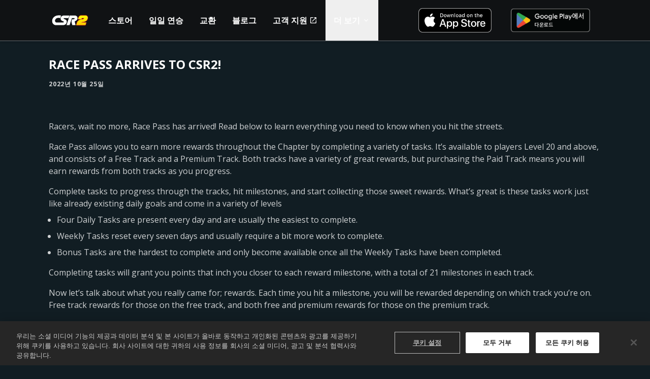

--- FILE ---
content_type: text/html; charset=utf-8
request_url: https://www.csr-racing.com/ko/news/race-pass-arrives-to-csr2
body_size: 52521
content:
<!DOCTYPE html><html class="dark" lang="ko"><head><meta charSet="utf-8" data-next-head=""/><meta charSet="utf-8"/><meta name="viewport" content="width=device-width, initial-scale=1, maximum-scale=5" data-next-head=""/><script src="https://cdn.cookielaw.org/scripttemplates/otSDKStub.js" type="text/javascript" data-domain-script="4cec3c56-fc06-4875-b5fd-5c85e9e8a3e6" data-document-language="true" async=""></script><title data-next-head="">RACE PASS ARRIVES TO CSR2!</title><meta name="robots" content="index,follow" data-next-head=""/><meta name="googlebot" content="index,follow" data-next-head=""/><meta name="twitter:card" content="summary_large_image" data-next-head=""/><meta property="og:title" content="RACE PASS ARRIVES TO CSR2!" data-next-head=""/><meta property="og:url" content="https://www.csr-racing.com/ko/news/race-pass-arrives-to-csr2" data-next-head=""/><meta property="og:image" content="https://images.ctfassets.net/7qho9llfhoio/58ZrHEmTBQmyBqym8SDD8w/3dc6874c60aac4ba49155ae9d5ac6eca/BlogHeader.png?w=&amp;h=630&amp;fm=&amp;q=" data-next-head=""/><meta property="og:image:alt" content="Race Pass Arrives - CSR Article" data-next-head=""/><link rel="canonical" href="https://www.csr-racing.com/ko/news/race-pass-arrives-to-csr2" data-next-head=""/><meta name="apple-mobile-web-app-capable" content="yes"/><meta name="theme-color" content="#1a1a1a"/><meta name="color-scheme" content="dark"/><link rel="icon" sizes="32x32" href="https://assets.ctfassets.net/7qho9llfhoio/3t28XsHAnBFvYbv0pf1cHM/4ea3b84b32cfcde752dfef59f923ccda/csr-favicon.ico"/><link rel="preload" href="/_next/static/css/5bdca03bad7b8e6c.css" as="style"/><link rel="preload" href="/_next/static/css/e3103bc2ffbfd53e.css" as="style"/><style id="fontcss">
</style><link href="https://fonts.googleapis.com/css2?family=Open+Sans:wght@400;700&amp;display=swap" rel="stylesheet"/><link href="https://fonts.googleapis.com/css2?family=Open+Sans:wght@400;700&amp;display=swap" rel="stylesheet"/><style>
    :root {
      /* default theme + overrides from config */
      --color-white-rgb: 255, 255, 255;
--color-black-rgb: 0, 0, 0;
--color-primary-rgb: 255, 215, 0;
--color-success-rgb: 56, 135, 30;
--color-error-rgb: 170, 51, 51;
--color-warning-rgb: 170, 103, 0;
--color-info-rgb: 34, 85, 153;
--color-neutral-000-rgb: 0, 0, 0;
--color-neutral-100-rgb: 17, 17, 17;
--color-neutral-200-rgb: 17, 29, 35;
--color-neutral-300-rgb: 23, 35, 42;
--color-neutral-999-rgb: 255, 255, 255;
--text-color-primary-rgb: 255, 255, 255;
--color-promo-attribute-rgb: 253, 185, 53;
--disabled-button-filter: saturate(0);
--font-primary: Open Sans, Arial;
--font-secondary: Open Sans, Arial;
--color-button-text-override-rgb: 0, 0, 0;

      --color-game-primary-rgb: var(--color-primary-rgb);
      --color-game-secondary-rgb: var(--color-black-rgb);

      /* opaque rgb values */
      --color-white: rgb(var(--color-white-rgb));
      --color-black: rgb(var(--color-black-rgb));
      --color-primary: rgb(var(--color-primary-rgb));
      --color-secondary: rgb(var(--color-secondary-rgb));
      --color-success: rgb(var(--color-success-rgb));
      --color-error: rgb(var(--color-error-rgb));
      --color-warning: rgb(var(--color-warning-rgb));
      --color-info: rgb(var(--color-info-rgb));
      --color-neutral-000: rgb(var(--color-neutral-000-rgb));
      --color-neutral-100: rgb(var(--color-neutral-100-rgb));
      --color-neutral-200: rgb(var(--color-neutral-200-rgb));
      --color-neutral-300: rgb(var(--color-neutral-300-rgb));
      --color-neutral-999: rgb(var(--color-neutral-999-rgb));
      --text-color-primary: rgb(var(--text-color-primary-rgb));
      --color-game-primary: rgb(var(--color-game-primary-rgb));
      --color-game-secondary: rgb(var(--color-game-secondary-rgb));
      --color-button-text-override: rgb(var(--color-button-text-override-rgb));
      --color-promo-attribute: rgb(var(--color-promo-attribute-rgb)); 
    }
  </style><style id="3j0q3P1Rb2CRHnNNkX91Un">:root [data-theme="3j0q3P1Rb2CRHnNNkX91Un"] {
    --t2-tile-stock-text-color: #FDB935;
    --t2-tile-main-border-color: linear-gradient(180deg, #E4EAE9 0%, #AFAA9A 100%);
    --t2-tile-main-border-width: 2;
    --t2-tile-button-border-imgSrc: url('[data-uri]');
    --t2-tile-button-border-imgSize: 16;
    --t2-tile-main-background-color: linear-gradient(90deg, #110800 0%, #823F03 70%, #391B01 100%);
    --t2-tile-button-background-color: transparent;
    --t2-tile-button-textStroke-color: #D16302;
    --t2-layoutListView-table-border-color: #E4EAE9;
    --t2-layoutListView-table-border-width: 2;
    --t2-packageContents-popup-border-color: linear-gradient(180deg, #E4EAE9 0%, #AFAA9A 100%);
    --t2-packageContents-main-background-color: #00000066;
    --t2-packageContents-popup-background-color: linear-gradient(180deg, #391B01 30%, #823F03 100%);
    --t2-tile-main-background: var(--t2-tile-main-background-color) padding-box,var(--t2-tile-main-border-color) border-box;
    --t2-tile-main-border: calc(var(--t2-tile-main-border-width, 1) * 1px) solid transparent;
    --t2-tile-button-background: transparent;
    --t2-tile-button-border-image: var(--t2-tile-button-border-imgSrc) var(--t2-tile-button-border-imgSize) fill / calc(var(--t2-tile-button-border-imgSize) * 1px) / 0 stretch;
    --t2-layoutListView-table-background: var(--t2-layoutListView-table-background-color);
    --t2-layoutListView-table-border: calc( var(--t2-layoutListView-table-border-width, 1) * 1px) solid var(--t2-layoutListView-table-border-color);
    --t2-packageContents-popup-border-width: 1;
    --t2-packageContents-popup-background: var(--t2-packageContents-popup-background-color) padding-box,var(--t2-packageContents-popup-border-color) border-box;
    --t2-packageContents-popup-border: calc(var(--t2-packageContents-popup-border-width, 1) * 1px) solid transparent;
    --t2-packageContents-main-background: var(--t2-packageContents-main-background-color);
    --t2-tile-button-textStroke: 
      1px 1px 0 var(--t2-tile-button-textStroke-color),
      -1px -1px 0 var(--t2-tile-button-textStroke-color),  
      1px -1px 0 var(--t2-tile-button-textStroke-color),
      -1px 1px 0 var(--t2-tile-button-textStroke-color),
      1px 1px 0 var(--t2-tile-button-textStroke-color)
      
}</style><style id="2ggPUHxzKaqXDD9hWqG11H">:root [data-theme="2ggPUHxzKaqXDD9hWqG11H"] {
    --t2-tile-main-border-color: linear-gradient(353.53deg, #A57708 10.11%, #F7D971 100%);
    --t2-tile-main-border-width: 2;
    --t2-tile-button-border-imgSrc: url('[data-uri]');
    --t2-tile-button-border-imgSize: 16;
    --t2-tile-main-background-color: linear-gradient(0deg, #562D0D -0.06%, #000000 49.95%);
    --t2-tile-button-textStroke-color: #D16302;
    --t2-packageContents-main-border-color: #FFFFFF66;
    --t2-packageContents-popup-border-color: linear-gradient(353.53deg, #A57708 10.11%, #F7D971 100%);
    --t2-packageContents-main-background-color: #00000066;
    --t2-packageContents-popup-background-color: linear-gradient(0deg, #2C1707, #2C1707);
    --t2-tile-timer-background-color: #00000066;
    --t2-tile-main-background: var(--t2-tile-main-background-color) padding-box,var(--t2-tile-main-border-color) border-box;
    --t2-tile-main-border: calc(var(--t2-tile-main-border-width, 1) * 1px) solid transparent;
    --t2-tile-button-border-image: var(--t2-tile-button-border-imgSrc) var(--t2-tile-button-border-imgSize) fill / calc(var(--t2-tile-button-border-imgSize) * 1px) / 0 stretch;
    --t2-packageContents-main-background: var(--t2-packageContents-main-background-color);
    --t2-packageContents-main-border: calc( var(--t2-packageContents-main-border-width, 1) * 1px) solid var(--t2-packageContents-main-border-color);
    --t2-packageContents-popup-border-width: 1;
    --t2-packageContents-popup-background: var(--t2-packageContents-popup-background-color) padding-box,var(--t2-packageContents-popup-border-color) border-box;
    --t2-packageContents-popup-border: calc(var(--t2-packageContents-popup-border-width, 1) * 1px) solid transparent;
    --t2-tile-timer-background: var(--t2-tile-timer-background-color);
    --t2-tile-button-textStroke: 
      1px 1px 0 var(--t2-tile-button-textStroke-color),
      -1px -1px 0 var(--t2-tile-button-textStroke-color),  
      1px -1px 0 var(--t2-tile-button-textStroke-color),
      -1px 1px 0 var(--t2-tile-button-textStroke-color),
      1px 1px 0 var(--t2-tile-button-textStroke-color)
      
}</style><style id="4v3PaojDGcoBL4ejfkgPJ3">:root [data-theme="4v3PaojDGcoBL4ejfkgPJ3"] {
    --t2-marketingMessage-main-background-color: linear-gradient(to right, #8B0C03,#CE3F2A);
    --t2-marketingMessage-main-border-color: #D39D13;
    --t2-marketingMessage-main-border-width: 1;
    --t2-marketingMessage-main-background: var(--t2-marketingMessage-main-background-color);
    --t2-marketingMessage-main-border: calc( var(--t2-marketingMessage-main-border-width, 1) * 1px) solid var(--t2-marketingMessage-main-border-color)
}</style><style id="1ZBBGzbPlBLvokq9NxQNcE">:root [data-theme="1ZBBGzbPlBLvokq9NxQNcE"] {
    --t2-tile-main-border-color: linear-gradient(180deg, #0072AF 0%, #770028 100%);
    --t2-tile-main-border-width: 2;
    --t2-tile-button-border-imgSrc: url('[data-uri]');
    --t2-tile-button-border-imgSize: 16;
    --t2-tile-main-background-color: linear-gradient(180deg, #750010 20%, #015082 80%);
    --t2-tile-button-textStroke-color: #D16302;
    --t2-packageContents-main-border-color: #00000066;
    --t2-packageContents-popup-border-color: linear-gradient(180deg, #0072AF 0%, #770028 100%);
    --t2-packageContents-main-background-color: #00000066;
    --t2-packageContents-popup-background-color: linear-gradient(0deg, #15223A, #15223A);
    --t2-tile-timer-background-color: #750010;
    --t2-tile-main-background: var(--t2-tile-main-background-color) padding-box,var(--t2-tile-main-border-color) border-box;
    --t2-tile-main-border: calc(var(--t2-tile-main-border-width, 1) * 1px) solid transparent;
    --t2-tile-button-border-image: var(--t2-tile-button-border-imgSrc) var(--t2-tile-button-border-imgSize) fill / calc(var(--t2-tile-button-border-imgSize) * 1px) / 0 stretch;
    --t2-packageContents-main-background: var(--t2-packageContents-main-background-color);
    --t2-packageContents-main-border: calc( var(--t2-packageContents-main-border-width, 1) * 1px) solid var(--t2-packageContents-main-border-color);
    --t2-packageContents-popup-border-width: 1;
    --t2-packageContents-popup-background: var(--t2-packageContents-popup-background-color) padding-box,var(--t2-packageContents-popup-border-color) border-box;
    --t2-packageContents-popup-border: calc(var(--t2-packageContents-popup-border-width, 1) * 1px) solid transparent;
    --t2-tile-timer-background: var(--t2-tile-timer-background-color);
    --t2-tile-button-textStroke: 
      1px 1px 0 var(--t2-tile-button-textStroke-color),
      -1px -1px 0 var(--t2-tile-button-textStroke-color),  
      1px -1px 0 var(--t2-tile-button-textStroke-color),
      -1px 1px 0 var(--t2-tile-button-textStroke-color),
      1px 1px 0 var(--t2-tile-button-textStroke-color)
      
}</style><style id="51HezDaZHOXXj0po8RBr00">:root [data-theme="51HezDaZHOXXj0po8RBr00"] {
    --t2-marketingMessage-main-background-color: #C90179;
    --t2-marketingMessage-main-border-color: #790069;
    --t2-marketingMessage-main-border-width: 1;
    --t2-marketingMessage-main-background: var(--t2-marketingMessage-main-background-color);
    --t2-marketingMessage-main-border: calc( var(--t2-marketingMessage-main-border-width, 1) * 1px) solid var(--t2-marketingMessage-main-border-color)
}</style><style id="5Qgpryg7JLeAnlNSPu93cP">:root [data-theme="5Qgpryg7JLeAnlNSPu93cP"] {
    --t2-marketingMessage-main-background-color: linear-gradient(to right, #8B0C03,#CE3F2A);
    --t2-marketingMessage-main-border-color: #D39D13;
    --t2-marketingMessage-main-border-width: 1;
    --t2-marketingMessage-main-background: var(--t2-marketingMessage-main-background-color);
    --t2-marketingMessage-main-border: calc( var(--t2-marketingMessage-main-border-width, 1) * 1px) solid var(--t2-marketingMessage-main-border-color)
}</style><style id="6kXiQVX7w09XF5lWKSEL9O">:root [data-theme="6kXiQVX7w09XF5lWKSEL9O"] {
    --t2-marketingMessage-main-background-color: #C90179;
    --t2-marketingMessage-main-border-color: #790069;
    --t2-marketingMessage-main-border-width: 1;
    --t2-marketingMessage-main-background: var(--t2-marketingMessage-main-background-color);
    --t2-marketingMessage-main-border: calc( var(--t2-marketingMessage-main-border-width, 1) * 1px) solid var(--t2-marketingMessage-main-border-color)
}</style><style id="7upwzqtV7entg3YiAq1fjm">:root [data-theme="7upwzqtV7entg3YiAq1fjm"] {
    --t2-marketingMessage-main-background-color: #C90179;
    --t2-marketingMessage-main-border-color: #790069;
    --t2-marketingMessage-main-border-width: 1;
    --t2-marketingMessage-main-background: var(--t2-marketingMessage-main-background-color);
    --t2-marketingMessage-main-border: calc( var(--t2-marketingMessage-main-border-width, 1) * 1px) solid var(--t2-marketingMessage-main-border-color)
}</style><style id="yGeDom4Y8Bj6EsDpAvt3z">:root [data-theme="yGeDom4Y8Bj6EsDpAvt3z"] {
    --t2-marketingMessage-main-background-color: #C90179;
    --t2-marketingMessage-main-border-color: #790069;
    --t2-marketingMessage-main-border-width: 1;
    --t2-marketingMessage-main-background: var(--t2-marketingMessage-main-background-color);
    --t2-marketingMessage-main-border: calc( var(--t2-marketingMessage-main-border-width, 1) * 1px) solid var(--t2-marketingMessage-main-border-color)
}</style><style id="3L05Zuk7GUm9L4sBpyT7la">:root [data-theme="3L05Zuk7GUm9L4sBpyT7la"] {
    --t2-tile-main-border-color: linear-gradient(180deg, #00F7FF 0%, #00F6FF 100%);
    --t2-tile-main-background-color: linear-gradient(180deg, #190E1F 71.21%, #8400FF 100%);
    --t2-tile-button-textStroke-color: #D16302;
    --t2-packageContents-main-border-color: #FFFFFF66;
    --t2-packageContents-popup-border-color: #01F7FF;
    --t2-packageContents-main-background-color: #0000004D;
    --t2-packageContents-popup-background-color: #220838;
    --t2-tile-button-border-imgSize: 16;
    --t2-tile-button-border-imgSrc: url('[data-uri]');
    --t2-tile-timer-background-color: #0E222D;
    --t2-tile-promotion-text-color: #01F7FF;
    --t2-marketingMessage-main-background-color: #C90179;
    --t2-marketingMessage-main-border-color: #790069;
    --t2-tile-main-border-width: 1;
    --t2-tile-main-background: var(--t2-tile-main-background-color) padding-box,var(--t2-tile-main-border-color) border-box;
    --t2-tile-main-border: calc(var(--t2-tile-main-border-width, 1) * 1px) solid transparent;
    --t2-packageContents-main-background: var(--t2-packageContents-main-background-color);
    --t2-packageContents-main-border: calc( var(--t2-packageContents-main-border-width, 1) * 1px) solid var(--t2-packageContents-main-border-color);
    --t2-packageContents-popup-background: var(--t2-packageContents-popup-background-color);
    --t2-packageContents-popup-border: calc( var(--t2-packageContents-popup-border-width, 1) * 1px) solid var(--t2-packageContents-popup-border-color);
    --t2-tile-button-border-image: var(--t2-tile-button-border-imgSrc) var(--t2-tile-button-border-imgSize) fill / calc(var(--t2-tile-button-border-imgSize) * 1px) / 0 stretch;
    --t2-tile-timer-background: var(--t2-tile-timer-background-color);
    --t2-marketingMessage-main-background: var(--t2-marketingMessage-main-background-color);
    --t2-marketingMessage-main-border: calc( var(--t2-marketingMessage-main-border-width, 1) * 1px) solid var(--t2-marketingMessage-main-border-color);
    --t2-tile-button-textStroke: 
      1px 1px 0 var(--t2-tile-button-textStroke-color),
      -1px -1px 0 var(--t2-tile-button-textStroke-color),  
      1px -1px 0 var(--t2-tile-button-textStroke-color),
      -1px 1px 0 var(--t2-tile-button-textStroke-color),
      1px 1px 0 var(--t2-tile-button-textStroke-color)
      
}</style><style id="3N6tDOoqHpdWPRieLDFPzC">:root [data-theme="3N6tDOoqHpdWPRieLDFPzC"] {
    --t2-tile-main-border-color: linear-gradient(360deg, #26706C 50%, #FFFFFF 100%);
    --t2-tile-main-border-width: 2;
    --t2-tile-button-border-imgSrc: url('[data-uri]');
    --t2-tile-button-border-imgSize: 16;
    --t2-tile-main-background-color: linear-gradient(0deg, #005F59 0%, #010101 50%, #010101 100%);
    --t2-tile-timer-background-color: #00000066;
    --t2-tile-button-textStroke-color: #D16302;
    --t2-packageContents-main-border-color: #FFFFFF66;
    --t2-packageContents-popup-border-color: #26706C;
    --t2-packageContents-main-background-color: #00000066;
    --t2-packageContents-popup-background-color: #011D1B;
    --t2-tile-main-background: var(--t2-tile-main-background-color) padding-box,var(--t2-tile-main-border-color) border-box;
    --t2-tile-main-border: calc(var(--t2-tile-main-border-width, 1) * 1px) solid transparent;
    --t2-tile-button-border-image: var(--t2-tile-button-border-imgSrc) var(--t2-tile-button-border-imgSize) fill / calc(var(--t2-tile-button-border-imgSize) * 1px) / 0 stretch;
    --t2-tile-timer-background: var(--t2-tile-timer-background-color);
    --t2-packageContents-main-background: var(--t2-packageContents-main-background-color);
    --t2-packageContents-main-border: calc( var(--t2-packageContents-main-border-width, 1) * 1px) solid var(--t2-packageContents-main-border-color);
    --t2-packageContents-popup-background: var(--t2-packageContents-popup-background-color);
    --t2-packageContents-popup-border: calc( var(--t2-packageContents-popup-border-width, 1) * 1px) solid var(--t2-packageContents-popup-border-color);
    --t2-tile-button-textStroke: 
      1px 1px 0 var(--t2-tile-button-textStroke-color),
      -1px -1px 0 var(--t2-tile-button-textStroke-color),  
      1px -1px 0 var(--t2-tile-button-textStroke-color),
      -1px 1px 0 var(--t2-tile-button-textStroke-color),
      1px 1px 0 var(--t2-tile-button-textStroke-color)
      
}</style><style id="5f7iLMI6ceGWTzdQizvY9g">:root [data-theme="5f7iLMI6ceGWTzdQizvY9g"] {
    --t2-tile-main-border-color: linear-gradient(360deg, #D94A00 50%, #FFFFFF 100%);
    --t2-tile-main-border-width: 2;
    --t2-tile-button-border-imgSrc: url('[data-uri]');
    --t2-tile-button-border-imgSize: 16;
    --t2-tile-main-background-color: linear-gradient(0deg, #A93800 0%, #010101 50%, #010101 100%);
    --t2-tile-timer-background-color: #00000066;
    --t2-tile-button-textStroke-color: #D16302;
    --t2-packageContents-main-border-color: #FFFFFF66;
    --t2-packageContents-popup-border-color: #D94A00;
    --t2-packageContents-main-background-color: #00000066;
    --t2-packageContents-popup-background-color: #270E01;
    --t2-tile-main-background: var(--t2-tile-main-background-color) padding-box,var(--t2-tile-main-border-color) border-box;
    --t2-tile-main-border: calc(var(--t2-tile-main-border-width, 1) * 1px) solid transparent;
    --t2-tile-button-border-image: var(--t2-tile-button-border-imgSrc) var(--t2-tile-button-border-imgSize) fill / calc(var(--t2-tile-button-border-imgSize) * 1px) / 0 stretch;
    --t2-tile-timer-background: var(--t2-tile-timer-background-color);
    --t2-packageContents-main-background: var(--t2-packageContents-main-background-color);
    --t2-packageContents-main-border: calc( var(--t2-packageContents-main-border-width, 1) * 1px) solid var(--t2-packageContents-main-border-color);
    --t2-packageContents-popup-background: var(--t2-packageContents-popup-background-color);
    --t2-packageContents-popup-border: calc( var(--t2-packageContents-popup-border-width, 1) * 1px) solid var(--t2-packageContents-popup-border-color);
    --t2-tile-button-textStroke: 
      1px 1px 0 var(--t2-tile-button-textStroke-color),
      -1px -1px 0 var(--t2-tile-button-textStroke-color),  
      1px -1px 0 var(--t2-tile-button-textStroke-color),
      -1px 1px 0 var(--t2-tile-button-textStroke-color),
      1px 1px 0 var(--t2-tile-button-textStroke-color)
      
}</style><style id="5npwdkedLyAKXov198L77i">:root [data-theme="5npwdkedLyAKXov198L77i"] {
    --t2-tile-main-border-color: linear-gradient(23.32deg, #F8BF07 -0.06%, #FFFFFF 99.69%);
    --t2-tile-main-border-width: 2;
    --t2-tile-button-border-imgSrc: url('[data-uri]');
    --t2-tile-button-border-imgSize: 16;
    --t2-tile-main-background-color: linear-gradient(0deg, #634C01 -0.06%, #141001 47.32%);
    --t2-tile-button-textStroke-color: #D16302;
    --t2-packageContents-main-border-color: #FFFFFF66;
    --t2-packageContents-popup-border-color: linear-gradient(23.32deg, #F8BF07 -0.06%, #FFFFFF 99.69%);
    --t2-packageContents-main-background-color: #00000066;
    --t2-packageContents-popup-background-color: linear-gradient(0deg, #1B1502, #1B1502);
    --t2-tile-timer-background-color: #00000066;
    --t2-tile-main-background: var(--t2-tile-main-background-color) padding-box,var(--t2-tile-main-border-color) border-box;
    --t2-tile-main-border: calc(var(--t2-tile-main-border-width, 1) * 1px) solid transparent;
    --t2-tile-button-border-image: var(--t2-tile-button-border-imgSrc) var(--t2-tile-button-border-imgSize) fill / calc(var(--t2-tile-button-border-imgSize) * 1px) / 0 stretch;
    --t2-packageContents-main-background: var(--t2-packageContents-main-background-color);
    --t2-packageContents-main-border: calc( var(--t2-packageContents-main-border-width, 1) * 1px) solid var(--t2-packageContents-main-border-color);
    --t2-packageContents-popup-border-width: 1;
    --t2-packageContents-popup-background: var(--t2-packageContents-popup-background-color) padding-box,var(--t2-packageContents-popup-border-color) border-box;
    --t2-packageContents-popup-border: calc(var(--t2-packageContents-popup-border-width, 1) * 1px) solid transparent;
    --t2-tile-timer-background: var(--t2-tile-timer-background-color);
    --t2-tile-button-textStroke: 
      1px 1px 0 var(--t2-tile-button-textStroke-color),
      -1px -1px 0 var(--t2-tile-button-textStroke-color),  
      1px -1px 0 var(--t2-tile-button-textStroke-color),
      -1px 1px 0 var(--t2-tile-button-textStroke-color),
      1px 1px 0 var(--t2-tile-button-textStroke-color)
      
}</style><style id="6IQVkzA6E6JPR5gwzGzmB1">:root [data-theme="6IQVkzA6E6JPR5gwzGzmB1"] {
    --t2-tile-main-border-color: linear-gradient(180deg, #DF3D37 0%, #FFFFFF 27.46%, #265BAA 100%);
    --t2-tile-main-border-width: 2;
    --t2-tile-button-border-imgSrc: url('[data-uri]');
    --t2-tile-button-border-imgSize: 16;
    --t2-tile-main-background-color: linear-gradient(0deg, #001533 0%, #060D10 45%);
    --t2-tile-timer-background-color: #00000066;
    --t2-tile-button-textStroke-color: #D16302;
    --t2-packageContents-main-border-color: #FFFFFF66;
    --t2-packageContents-popup-border-color: #265BAA;
    --t2-packageContents-main-background-color: #00000066;
    --t2-packageContents-popup-background-color: linear-gradient(0deg, #001533 0%, #060D10 45%);
    --t2-tile-main-background: var(--t2-tile-main-background-color) padding-box,var(--t2-tile-main-border-color) border-box;
    --t2-tile-main-border: calc(var(--t2-tile-main-border-width, 1) * 1px) solid transparent;
    --t2-tile-button-border-image: var(--t2-tile-button-border-imgSrc) var(--t2-tile-button-border-imgSize) fill / calc(var(--t2-tile-button-border-imgSize) * 1px) / 0 stretch;
    --t2-tile-timer-background: var(--t2-tile-timer-background-color);
    --t2-packageContents-main-background: var(--t2-packageContents-main-background-color);
    --t2-packageContents-main-border: calc( var(--t2-packageContents-main-border-width, 1) * 1px) solid var(--t2-packageContents-main-border-color);
    --t2-packageContents-popup-background: var(--t2-packageContents-popup-background-color);
    --t2-packageContents-popup-border: calc( var(--t2-packageContents-popup-border-width, 1) * 1px) solid var(--t2-packageContents-popup-border-color);
    --t2-tile-button-textStroke: 
      1px 1px 0 var(--t2-tile-button-textStroke-color),
      -1px -1px 0 var(--t2-tile-button-textStroke-color),  
      1px -1px 0 var(--t2-tile-button-textStroke-color),
      -1px 1px 0 var(--t2-tile-button-textStroke-color),
      1px 1px 0 var(--t2-tile-button-textStroke-color)
      
}</style><style id="7s94FA15gRdAN36Rd4BGP2">:root [data-theme="7s94FA15gRdAN36Rd4BGP2"] {
    --t2-tile-main-border-color: linear-gradient(180deg, #15A8F7 0%, #FFFFFF 100%);
    --t2-tile-main-border-width: 2;
    --t2-tile-button-border-imgSrc: url('[data-uri]');
    --t2-tile-button-border-imgSize: 16;
    --t2-tile-main-background-color: linear-gradient(0deg, #007FC1 -0.06%, #01060A 45.21%);
    --t2-tile-button-textStroke-color: #D16302;
    --t2-packageContents-main-border-color: #15A8F766;
    --t2-packageContents-popup-border-color: #111111;
    --t2-packageContents-main-background-color: #00000066;
    --t2-packageContents-popup-background-color: #0B1E29;
    --t2-tile-timer-background-color: #00000066;
    --t2-tile-main-background: var(--t2-tile-main-background-color) padding-box,var(--t2-tile-main-border-color) border-box;
    --t2-tile-main-border: calc(var(--t2-tile-main-border-width, 1) * 1px) solid transparent;
    --t2-tile-button-border-image: var(--t2-tile-button-border-imgSrc) var(--t2-tile-button-border-imgSize) fill / calc(var(--t2-tile-button-border-imgSize) * 1px) / 0 stretch;
    --t2-packageContents-main-background: var(--t2-packageContents-main-background-color);
    --t2-packageContents-main-border: calc( var(--t2-packageContents-main-border-width, 1) * 1px) solid var(--t2-packageContents-main-border-color);
    --t2-packageContents-popup-background: var(--t2-packageContents-popup-background-color);
    --t2-packageContents-popup-border: calc( var(--t2-packageContents-popup-border-width, 1) * 1px) solid var(--t2-packageContents-popup-border-color);
    --t2-tile-timer-background: var(--t2-tile-timer-background-color);
    --t2-tile-button-textStroke: 
      1px 1px 0 var(--t2-tile-button-textStroke-color),
      -1px -1px 0 var(--t2-tile-button-textStroke-color),  
      1px -1px 0 var(--t2-tile-button-textStroke-color),
      -1px 1px 0 var(--t2-tile-button-textStroke-color),
      1px 1px 0 var(--t2-tile-button-textStroke-color)
      
}</style><style id="MaQwOaEQRzjGRzUTHO78S">:root [data-theme="MaQwOaEQRzjGRzUTHO78S"] {
    --t2-tile-main-border-color: linear-gradient(180deg, #FFFFFE 0%, #FDB935 100%);
    --t2-tile-button-border-imgSrc: url('[data-uri]');
    --t2-tile-button-border-imgSize: 16;
    --t2-tile-main-background-color:  linear-gradient(180deg, #000000 0%, #044C88 100%);
    --t2-tile-button-textStroke-color: #D16302;
    --t2-packageContents-main-border-color: #FFFFFF66;
    --t2-packageContents-popup-border-color: #FDB935;
    --t2-packageContents-main-background-color:  #021729B2;
    --t2-packageContents-popup-background-color: #03294A;
    --t2-tile-timer-background-color:  #021729B2;
    --t2-tile-main-border-width: 1;
    --t2-tile-main-background: var(--t2-tile-main-background-color) padding-box,var(--t2-tile-main-border-color) border-box;
    --t2-tile-main-border: calc(var(--t2-tile-main-border-width, 1) * 1px) solid transparent;
    --t2-tile-button-border-image: var(--t2-tile-button-border-imgSrc) var(--t2-tile-button-border-imgSize) fill / calc(var(--t2-tile-button-border-imgSize) * 1px) / 0 stretch;
    --t2-packageContents-main-background: var(--t2-packageContents-main-background-color);
    --t2-packageContents-main-border: calc( var(--t2-packageContents-main-border-width, 1) * 1px) solid var(--t2-packageContents-main-border-color);
    --t2-packageContents-popup-background: var(--t2-packageContents-popup-background-color);
    --t2-packageContents-popup-border: calc( var(--t2-packageContents-popup-border-width, 1) * 1px) solid var(--t2-packageContents-popup-border-color);
    --t2-tile-timer-background: var(--t2-tile-timer-background-color);
    --t2-tile-button-textStroke: 
      1px 1px 0 var(--t2-tile-button-textStroke-color),
      -1px -1px 0 var(--t2-tile-button-textStroke-color),  
      1px -1px 0 var(--t2-tile-button-textStroke-color),
      -1px 1px 0 var(--t2-tile-button-textStroke-color),
      1px 1px 0 var(--t2-tile-button-textStroke-color)
      
}</style><style id="6YmpEuwCP842B7DwHFolhZ">:root [data-theme="6YmpEuwCP842B7DwHFolhZ"] {
    --t2-tile-main-border-color: linear-gradient(180deg, #A67832 0%, #FCF4A9 50%, #CB984B 100%);
    --t2-tile-main-border-width: 2;
    --t2-tile-button-border-imgSrc: url('[data-uri]');
    --t2-tile-button-border-imgSize: 16;
    --t2-tile-main-background-color: linear-gradient(180deg, #050731 47.12%, #A37D17 100%);
    --t2-tile-timer-background-color: #00000066;
    --t2-tile-button-textStroke-color: #D16302;
    --t2-packageContents-main-border-color: #FFFFFF66;
    --t2-packageContents-popup-border-color: linear-gradient(180deg, #A67832 0%, #FCF4A9 50%, #CB984B 100%);
    --t2-packageContents-main-background-color: #00000066;
    --t2-packageContents-popup-background-color: linear-gradient(0deg, #4D2E1A, #4D2E1A);
    --t2-tile-main-background: var(--t2-tile-main-background-color) padding-box,var(--t2-tile-main-border-color) border-box;
    --t2-tile-main-border: calc(var(--t2-tile-main-border-width, 1) * 1px) solid transparent;
    --t2-tile-button-border-image: var(--t2-tile-button-border-imgSrc) var(--t2-tile-button-border-imgSize) fill / calc(var(--t2-tile-button-border-imgSize) * 1px) / 0 stretch;
    --t2-tile-timer-background: var(--t2-tile-timer-background-color);
    --t2-packageContents-main-background: var(--t2-packageContents-main-background-color);
    --t2-packageContents-main-border: calc( var(--t2-packageContents-main-border-width, 1) * 1px) solid var(--t2-packageContents-main-border-color);
    --t2-packageContents-popup-border-width: 1;
    --t2-packageContents-popup-background: var(--t2-packageContents-popup-background-color) padding-box,var(--t2-packageContents-popup-border-color) border-box;
    --t2-packageContents-popup-border: calc(var(--t2-packageContents-popup-border-width, 1) * 1px) solid transparent;
    --t2-tile-button-textStroke: 
      1px 1px 0 var(--t2-tile-button-textStroke-color),
      -1px -1px 0 var(--t2-tile-button-textStroke-color),  
      1px -1px 0 var(--t2-tile-button-textStroke-color),
      -1px 1px 0 var(--t2-tile-button-textStroke-color),
      1px 1px 0 var(--t2-tile-button-textStroke-color)
      
}</style><style id="79Ewb669ncaNsiLxB8CybB">:root [data-theme="79Ewb669ncaNsiLxB8CybB"] {
    --t2-tile-main-border-color: linear-gradient(180deg, #650C9C 0%, #D987ED 50%, #650C9C 100%);
    --t2-tile-main-border-width: 2;
    --t2-tile-button-border-imgSrc: url('[data-uri]');
    --t2-tile-button-border-imgSize: 16;
    --t2-tile-main-background-color: linear-gradient(180deg, #050731 47.12%, #D254D1 100%);
    --t2-tile-timer-background-color: #00000066;
    --t2-tile-button-textStroke-color: #D16302;
    --t2-packageContents-main-border-color: #FFFFFF66;
    --t2-packageContents-popup-border-color: linear-gradient(180deg, #650C9C 0%, #D987ED 50%, #650C9C 100%);
    --t2-packageContents-main-background-color: #00000066;
    --t2-packageContents-popup-background-color: linear-gradient(0deg, #421E60, #421E60);
    --t2-tile-main-background: var(--t2-tile-main-background-color) padding-box,var(--t2-tile-main-border-color) border-box;
    --t2-tile-main-border: calc(var(--t2-tile-main-border-width, 1) * 1px) solid transparent;
    --t2-tile-button-border-image: var(--t2-tile-button-border-imgSrc) var(--t2-tile-button-border-imgSize) fill / calc(var(--t2-tile-button-border-imgSize) * 1px) / 0 stretch;
    --t2-tile-timer-background: var(--t2-tile-timer-background-color);
    --t2-packageContents-main-background: var(--t2-packageContents-main-background-color);
    --t2-packageContents-main-border: calc( var(--t2-packageContents-main-border-width, 1) * 1px) solid var(--t2-packageContents-main-border-color);
    --t2-packageContents-popup-border-width: 1;
    --t2-packageContents-popup-background: var(--t2-packageContents-popup-background-color) padding-box,var(--t2-packageContents-popup-border-color) border-box;
    --t2-packageContents-popup-border: calc(var(--t2-packageContents-popup-border-width, 1) * 1px) solid transparent;
    --t2-tile-button-textStroke: 
      1px 1px 0 var(--t2-tile-button-textStroke-color),
      -1px -1px 0 var(--t2-tile-button-textStroke-color),  
      1px -1px 0 var(--t2-tile-button-textStroke-color),
      -1px 1px 0 var(--t2-tile-button-textStroke-color),
      1px 1px 0 var(--t2-tile-button-textStroke-color)
      
}</style><style id="4Cm6Z3QWNVeeEClb9CLVKt">:root [data-theme="4Cm6Z3QWNVeeEClb9CLVKt"] {
    --t2-tile-main-border-color: linear-gradient(180deg, #FFE48E -0.06%, #F8BF07 99.69%);
    --t2-tile-button-border-imgSrc: url('[data-uri]');
    --t2-tile-button-border-imgSize: 16;
    --t2-tile-main-background-color: linear-gradient(0deg, #7828A5 -0.06%, #000000 43.12%);
    --t2-tile-timer-background-color: #0E222D;
    --t2-tile-button-textStroke-color: #D16302;
    --t2-packageContents-main-border-color: #FAEB9D66;
    --t2-packageContents-popup-border-color: linear-gradient(180deg, #FFE48E -0.06%, #F8BF07 99.69%);
    --t2-packageContents-main-background-color: #00000066;
    --t2-packageContents-popup-background-color: linear-gradient(0deg, #280E37, #280E37);
    --t2-tile-main-border-width: 1;
    --t2-tile-main-background: var(--t2-tile-main-background-color) padding-box,var(--t2-tile-main-border-color) border-box;
    --t2-tile-main-border: calc(var(--t2-tile-main-border-width, 1) * 1px) solid transparent;
    --t2-tile-button-border-image: var(--t2-tile-button-border-imgSrc) var(--t2-tile-button-border-imgSize) fill / calc(var(--t2-tile-button-border-imgSize) * 1px) / 0 stretch;
    --t2-tile-timer-background: var(--t2-tile-timer-background-color);
    --t2-packageContents-main-background: var(--t2-packageContents-main-background-color);
    --t2-packageContents-main-border: calc( var(--t2-packageContents-main-border-width, 1) * 1px) solid var(--t2-packageContents-main-border-color);
    --t2-packageContents-popup-border-width: 1;
    --t2-packageContents-popup-background: var(--t2-packageContents-popup-background-color) padding-box,var(--t2-packageContents-popup-border-color) border-box;
    --t2-packageContents-popup-border: calc(var(--t2-packageContents-popup-border-width, 1) * 1px) solid transparent;
    --t2-tile-button-textStroke: 
      1px 1px 0 var(--t2-tile-button-textStroke-color),
      -1px -1px 0 var(--t2-tile-button-textStroke-color),  
      1px -1px 0 var(--t2-tile-button-textStroke-color),
      -1px 1px 0 var(--t2-tile-button-textStroke-color),
      1px 1px 0 var(--t2-tile-button-textStroke-color)
      
}</style><style id="oCiydEJMITJq2Glb5trYE">:root [data-theme="oCiydEJMITJq2Glb5trYE"] {
    --t2-tile-main-border-color: linear-gradient(180deg, #C2CFCB 0%, #6DA6D2 100%);
    --t2-tile-main-border-width: 2;
    --t2-tile-button-border-imgSrc: url('[data-uri]');
    --t2-tile-button-border-imgSize: 16;
    --t2-tile-main-background-color: linear-gradient(0deg, #276495 0%, #000000 60%);
    --t2-tile-timer-background-color: #00000066;
    --t2-tile-button-textStroke-color: #D16302;
    --t2-packageContents-main-border-color: #FFFFFF66;
    --t2-packageContents-popup-border-color: #6DA6D2;
    --t2-packageContents-main-background-color: #00000066;
    --t2-packageContents-popup-background-color: #10293C;
    --t2-tile-main-background: var(--t2-tile-main-background-color) padding-box,var(--t2-tile-main-border-color) border-box;
    --t2-tile-main-border: calc(var(--t2-tile-main-border-width, 1) * 1px) solid transparent;
    --t2-tile-button-border-image: var(--t2-tile-button-border-imgSrc) var(--t2-tile-button-border-imgSize) fill / calc(var(--t2-tile-button-border-imgSize) * 1px) / 0 stretch;
    --t2-tile-timer-background: var(--t2-tile-timer-background-color);
    --t2-packageContents-main-background: var(--t2-packageContents-main-background-color);
    --t2-packageContents-main-border: calc( var(--t2-packageContents-main-border-width, 1) * 1px) solid var(--t2-packageContents-main-border-color);
    --t2-packageContents-popup-background: var(--t2-packageContents-popup-background-color);
    --t2-packageContents-popup-border: calc( var(--t2-packageContents-popup-border-width, 1) * 1px) solid var(--t2-packageContents-popup-border-color);
    --t2-tile-button-textStroke: 
      1px 1px 0 var(--t2-tile-button-textStroke-color),
      -1px -1px 0 var(--t2-tile-button-textStroke-color),  
      1px -1px 0 var(--t2-tile-button-textStroke-color),
      -1px 1px 0 var(--t2-tile-button-textStroke-color),
      1px 1px 0 var(--t2-tile-button-textStroke-color)
      
}</style><style id="RcbWcNTp5sxP2oCKqIRxx">:root [data-theme="RcbWcNTp5sxP2oCKqIRxx"] {
    --t2-tile-main-border-color: linear-gradient(180deg, #E4EAE9 0%, #AFAA9A 100%);
    --t2-tile-main-background-color:  linear-gradient(180deg, #08202B 0%, #253B47 100%);
    --t2-tile-button-textStroke-color: #D16302;
    --t2-packageContents-main-border-color: #0B1B24;
    --t2-packageContents-popup-border-color: #111111;
    --t2-packageContents-main-background-color: #0E222D;
    --t2-packageContents-popup-background-color: #0B1E29;
    --t2-tile-button-border-imgSize: 16;
    --t2-tile-button-border-imgSrc: url('[data-uri]');
    --t2-tile-timer-background-color: #0E222D;
    --t2-tile-main-border-width: 1;
    --t2-tile-main-background: var(--t2-tile-main-background-color) padding-box,var(--t2-tile-main-border-color) border-box;
    --t2-tile-main-border: calc(var(--t2-tile-main-border-width, 1) * 1px) solid transparent;
    --t2-packageContents-main-background: var(--t2-packageContents-main-background-color);
    --t2-packageContents-main-border: calc( var(--t2-packageContents-main-border-width, 1) * 1px) solid var(--t2-packageContents-main-border-color);
    --t2-packageContents-popup-background: var(--t2-packageContents-popup-background-color);
    --t2-packageContents-popup-border: calc( var(--t2-packageContents-popup-border-width, 1) * 1px) solid var(--t2-packageContents-popup-border-color);
    --t2-tile-button-border-image: var(--t2-tile-button-border-imgSrc) var(--t2-tile-button-border-imgSize) fill / calc(var(--t2-tile-button-border-imgSize) * 1px) / 0 stretch;
    --t2-tile-timer-background: var(--t2-tile-timer-background-color);
    --t2-tile-button-textStroke: 
      1px 1px 0 var(--t2-tile-button-textStroke-color),
      -1px -1px 0 var(--t2-tile-button-textStroke-color),  
      1px -1px 0 var(--t2-tile-button-textStroke-color),
      -1px 1px 0 var(--t2-tile-button-textStroke-color),
      1px 1px 0 var(--t2-tile-button-textStroke-color)
      
}</style><style id="7tWThJP6W7kvGCy26UNBC1">:root [data-theme="7tWThJP6W7kvGCy26UNBC1"] {
    --t2-marketingMessage-main-background-color: linear-gradient(to right, #8B0C03,#CE3F2A);
    --t2-marketingMessage-main-border-color: #D39D13;
    --t2-marketingMessage-main-border-width: 1;
    --t2-marketingMessage-main-background: var(--t2-marketingMessage-main-background-color);
    --t2-marketingMessage-main-border: calc( var(--t2-marketingMessage-main-border-width, 1) * 1px) solid var(--t2-marketingMessage-main-border-color)
}</style><style id="7w7blN5coxDDyEfQ2mrax1">:root [data-theme="7w7blN5coxDDyEfQ2mrax1"] {
    --t2-marketingMessage-main-background-color: linear-gradient(to right, #8B0C03,#CE3F2A);
    --t2-marketingMessage-main-border-color: #D39D13;
    --t2-marketingMessage-main-border-width: 1;
    --t2-marketingMessage-main-background: var(--t2-marketingMessage-main-background-color);
    --t2-marketingMessage-main-border: calc( var(--t2-marketingMessage-main-border-width, 1) * 1px) solid var(--t2-marketingMessage-main-border-color)
}</style><style id="5NRcBoXOFKF8yKuQOGTn7A">:root [data-theme="5NRcBoXOFKF8yKuQOGTn7A"] {
    --t2-tile-main-border-color: linear-gradient(353.53deg, #A57708 10.11%, #F7D971 100%);
    --t2-tile-main-border-width: 2;
    --t2-tile-button-border-imgSrc: url('[data-uri]');
    --t2-tile-button-border-imgSize: 16;
    --t2-tile-main-background-color: linear-gradient(0deg, #562D0D -0.06%, #000000 49.95%);
    --t2-tile-button-textStroke-color: #D16302;
    --t2-packageContents-main-border-color: #FFFFFF66;
    --t2-packageContents-popup-border-color: linear-gradient(353.53deg, #A57708 10.11%, #F7D971 100%);
    --t2-packageContents-main-background-color: #00000066;
    --t2-packageContents-popup-background-color: linear-gradient(0deg, #2C1707, #2C1707);
    --t2-tile-timer-background-color: #00000066;
    --t2-tile-main-background: var(--t2-tile-main-background-color) padding-box,var(--t2-tile-main-border-color) border-box;
    --t2-tile-main-border: calc(var(--t2-tile-main-border-width, 1) * 1px) solid transparent;
    --t2-tile-button-border-image: var(--t2-tile-button-border-imgSrc) var(--t2-tile-button-border-imgSize) fill / calc(var(--t2-tile-button-border-imgSize) * 1px) / 0 stretch;
    --t2-packageContents-main-background: var(--t2-packageContents-main-background-color);
    --t2-packageContents-main-border: calc( var(--t2-packageContents-main-border-width, 1) * 1px) solid var(--t2-packageContents-main-border-color);
    --t2-packageContents-popup-border-width: 1;
    --t2-packageContents-popup-background: var(--t2-packageContents-popup-background-color) padding-box,var(--t2-packageContents-popup-border-color) border-box;
    --t2-packageContents-popup-border: calc(var(--t2-packageContents-popup-border-width, 1) * 1px) solid transparent;
    --t2-tile-timer-background: var(--t2-tile-timer-background-color);
    --t2-tile-button-textStroke: 
      1px 1px 0 var(--t2-tile-button-textStroke-color),
      -1px -1px 0 var(--t2-tile-button-textStroke-color),  
      1px -1px 0 var(--t2-tile-button-textStroke-color),
      -1px 1px 0 var(--t2-tile-button-textStroke-color),
      1px 1px 0 var(--t2-tile-button-textStroke-color)
      
}</style><style id="5zkhhaV5oo7Zu37wzDZa9h">:root [data-theme="5zkhhaV5oo7Zu37wzDZa9h"] {
    --t2-banner-main-text-color: #000000;
    --t2-banner-button-text-color: #000000;
    --t2-banner-button-border-color: #000000;
    --t2-banner-main-background-color: #FFDB00;
    --t2-banner-button-background-color: #FFDB00;
    --t2-punchCard-button-background-color: #000;
    --t2-punchCard-button-text-color: #FFFFFF;
    --t2-punchCard-main-background-color: #FFDB00;
    --t2-punchCard-main-text-color: #000;
    --t2-punchCard-timer-text-color: #000;
    --t2-banner-button-background: var(--t2-banner-button-background-color);
    --t2-banner-button-border: calc( var(--t2-banner-button-border-width, 1) * 1px) solid var(--t2-banner-button-border-color);
    --t2-banner-main-background: var(--t2-banner-main-background-color);
    --t2-punchCard-button-background: var(--t2-punchCard-button-background-color);
    --t2-punchCard-main-background: var(--t2-punchCard-main-background-color)
}</style><style id="54Dyb5Fp8UVIuu3GZXAHMs">:root [data-theme="54Dyb5Fp8UVIuu3GZXAHMs"] {
    --t2-marketingMessage-main-background-color: linear-gradient(to right, #8B0C03,#CE3F2A);
    --t2-marketingMessage-main-border-color: #D39D13;
    --t2-marketingMessage-main-border-width: 1;
    --t2-marketingMessage-main-background: var(--t2-marketingMessage-main-background-color);
    --t2-marketingMessage-main-border: calc( var(--t2-marketingMessage-main-border-width, 1) * 1px) solid var(--t2-marketingMessage-main-border-color)
}</style><style id="2oU0XRpmOQ2kagyA6VDN6o">:root [data-theme="2oU0XRpmOQ2kagyA6VDN6o"] {
    --t2-checkout-button-border-color: #FAEB9D;
    --t2-checkout-main-background-color: linear-gradient(180deg, #08202B 0%, #253B47 100%);
    --t2-checkout-button-background-color: linear-gradient(180deg, #DD6800 0%, #DF9D36 100%);
    --t2-checkout-footer-background-color: #0F171A;
    --t2-checkout-heading-background-color: #0E1C23;
    --t2-checkout-headingTop-background-color: #0F171A;
    --t2-packageContents-main-background-color: #0E1C22 ;
    --t2-packageContents-popup-background-color: #0F2732;
    --t2-checkout-headingContent-background-color: #081115;
    --t2-tile-timer-background-color: #0E1C22 ;
    --t2-checkout-button-background: var(--t2-checkout-button-background-color);
    --t2-checkout-button-border: calc( var(--t2-checkout-button-border-width, 1) * 1px) solid var(--t2-checkout-button-border-color);
    --t2-checkout-main-background: var(--t2-checkout-main-background-color);
    --t2-checkout-footer-background: var(--t2-checkout-footer-background-color);
    --t2-checkout-heading-background: var(--t2-checkout-heading-background-color);
    --t2-checkout-headingTop-background: var(--t2-checkout-headingTop-background-color);
    --t2-packageContents-main-background: var(--t2-packageContents-main-background-color);
    --t2-packageContents-popup-background: var(--t2-packageContents-popup-background-color);
    --t2-checkout-headingContent-background: var(--t2-checkout-headingContent-background-color);
    --t2-tile-timer-background: var(--t2-tile-timer-background-color)
}</style><style id="1MMHdFFEPQLoIS2IErxMIc">:root [data-theme="1MMHdFFEPQLoIS2IErxMIc"] {
    --t2-marketingMessage-main-background-color: linear-gradient(to right, #8B0C03,#CE3F2A);
    --t2-marketingMessage-main-border-color: #D39D13;
    --t2-marketingMessage-main-border-width: 1;
    --t2-marketingMessage-main-background: var(--t2-marketingMessage-main-background-color);
    --t2-marketingMessage-main-border: calc( var(--t2-marketingMessage-main-border-width, 1) * 1px) solid var(--t2-marketingMessage-main-border-color)
}</style><style id="2sbyz6r8XWX1pf7m5Fhgme">:root [data-theme="2sbyz6r8XWX1pf7m5Fhgme"] {
    --t2-tile-main-border-color: linear-gradient(180deg, #ffdb00 0%, #AFAA9A 100%);
    --t2-tile-main-border-width: 2;
    --t2-tile-button-border-imgSrc: url('[data-uri]');
    --t2-tile-button-border-imgSize: 16;
    --t2-tile-main-background-color: linear-gradient(90deg, #08202B 0%, #253B47 100%);
    --t2-tile-button-background-color: transparent;
    --t2-tile-button-textStroke-color: #D16302;
    --t2-layoutListView-table-border-color: #ffdb00;
    --t2-layoutListView-table-border-width: 2;
    --t2-packageContents-popup-border-color: linear-gradient(180deg, #ffdb00 0%, #AFAA9A 100%);
    --t2-packageContents-main-background-color: #00000066;
    --t2-packageContents-popup-background-color: linear-gradient(180deg, #08202B 0%, #253B47 100%);
    --t2-tile-main-background: var(--t2-tile-main-background-color) padding-box,var(--t2-tile-main-border-color) border-box;
    --t2-tile-main-border: calc(var(--t2-tile-main-border-width, 1) * 1px) solid transparent;
    --t2-tile-button-background: transparent;
    --t2-tile-button-border-image: var(--t2-tile-button-border-imgSrc) var(--t2-tile-button-border-imgSize) fill / calc(var(--t2-tile-button-border-imgSize) * 1px) / 0 stretch;
    --t2-layoutListView-table-background: var(--t2-layoutListView-table-background-color);
    --t2-layoutListView-table-border: calc( var(--t2-layoutListView-table-border-width, 1) * 1px) solid var(--t2-layoutListView-table-border-color);
    --t2-packageContents-popup-border-width: 1;
    --t2-packageContents-popup-background: var(--t2-packageContents-popup-background-color) padding-box,var(--t2-packageContents-popup-border-color) border-box;
    --t2-packageContents-popup-border: calc(var(--t2-packageContents-popup-border-width, 1) * 1px) solid transparent;
    --t2-packageContents-main-background: var(--t2-packageContents-main-background-color);
    --t2-tile-button-textStroke: 
      1px 1px 0 var(--t2-tile-button-textStroke-color),
      -1px -1px 0 var(--t2-tile-button-textStroke-color),  
      1px -1px 0 var(--t2-tile-button-textStroke-color),
      -1px 1px 0 var(--t2-tile-button-textStroke-color),
      1px 1px 0 var(--t2-tile-button-textStroke-color)
      
}</style><style id="6HYCEzv0Hg38GwOOQVUlX2">:root [data-theme="6HYCEzv0Hg38GwOOQVUlX2"] {
    --t2-horizontalCategoryStripe-main-background-color: #000000;
    --t2-horizontalCategoryStripe-item-border-all: 1px solid #FFFFFF66;
    --t2-horizontalCategoryStripe-item-text-color: #fff7ea;
    --t2-horizontalCategoryStripe-item-outline-all: 1px solid rgba(255, 255, 255, 0.4);
    --t2-horizontalCategoryStripe-item-text-fontSize: 11.25px;
    --t2-horizontalCategoryStripe-mdItem-text-fontSize: 12px;
    --t2-horizontalCategoryStripe-3xlItem-text-fontSize: 13.5px;
    --t2-horizontalCategoryStripe-item-outline-offset: -1px;
    --t2-horizontalCategoryStripe-item-text-lineClamp: 2;
    --t2-horizontalCategoryStripe-item-text-maxWidth: 6rem;
    --t2-horizontalCategoryStripe-item-background-color: #0C0F10CC;
    --t2-horizontalCategoryStripe-highlightedItem-border-all: 1px solid #FFDB00;
    --t2-horizontalCategoryStripe-hoveredItem-background-color: rgba(255,255,255, 0.12);
    --t2-horizontalCategoryStripe-highlightedItem-outline-color: #facc15;
    --t2-horizontalCategoryStripe-highlightedItem-border-boxShadow: inset 0px 0px 8px 0px rgba(255, 210, 0, 1.0);
    --t2-horizontalCategoryStripe-activeItem-background-color: rgba(255, 219, 0, 0.8);
    --t2-horizontalCategoryStripe-activeItem-text-color: #0c0f10;
    --t2-carouselControl-container-background-color: transparent;
    --t2-carouselControl-previousControl-background-color: linear-gradient(to right, #000000 80%, rgba(7,13,19,0) 100%);
    --t2-carouselControl-nextControl-background-color: linear-gradient(to left, #000000 80%, rgba(7,13,19,0) 100%);
    --t2-carouselControl-button-border-color: rgba(255, 255, 255, 0.2);
    --t2-carouselControl-button-background-color: #1f2930;
    --t2-horizontalCategoryStripe-main-background: var(--t2-horizontalCategoryStripe-main-background-color);
    --t2-horizontalCategoryStripe-item-background: var(--t2-horizontalCategoryStripe-item-background-color);
    --t2-horizontalCategoryStripe-highlightedItem-background: var(--t2-horizontalCategoryStripe-highlightedItem-background-color);
    --t2-horizontalCategoryStripe-hoveredItem-background: var(--t2-horizontalCategoryStripe-hoveredItem-background-color);
    --t2-horizontalCategoryStripe-activeItem-background: var(--t2-horizontalCategoryStripe-activeItem-background-color);
    --t2-carouselControl-container-background: var(--t2-carouselControl-container-background-color);
    --t2-carouselControl-previousControl-background: var(--t2-carouselControl-previousControl-background-color);
    --t2-carouselControl-nextControl-background: var(--t2-carouselControl-nextControl-background-color);
    --t2-carouselControl-button-background: var(--t2-carouselControl-button-background-color);
    --t2-carouselControl-button-border: calc( var(--t2-carouselControl-button-border-width, 1) * 1px) solid var(--t2-carouselControl-button-border-color)
}</style><style id="1Adq4LZCEemKPiIymcomwn">:root [data-theme="1Adq4LZCEemKPiIymcomwn"] {
    --t2-horizontalCategoryStripe-main-background-color: #000000;
    --t2-horizontalCategoryStripe-item-border-all: 1px solid #FFFFFF66;
    --t2-horizontalCategoryStripe-item-text-color: #fff7ea;
    --t2-horizontalCategoryStripe-item-outline-all: 1px solid rgba(255, 255, 255, 0.4);
    --t2-horizontalCategoryStripe-item-text-fontSize: 11.25px;
    --t2-horizontalCategoryStripe-mdItem-text-fontSize: 12px;
    --t2-horizontalCategoryStripe-3xlItem-text-fontSize: 13.5px;
    --t2-horizontalCategoryStripe-item-outline-offset: -1px;
    --t2-horizontalCategoryStripe-item-text-lineClamp: 2;
    --t2-horizontalCategoryStripe-item-text-maxWidth: 6rem;
    --t2-horizontalCategoryStripe-item-background-color: #0C0F10CC;
    --t2-horizontalCategoryStripe-highlightedItem-border-all: 1px solid #FFDB00;
    --t2-horizontalCategoryStripe-hoveredItem-background-color: rgba(255,255,255, 0.12);
    --t2-horizontalCategoryStripe-highlightedItem-outline-color: #facc15;
    --t2-horizontalCategoryStripe-highlightedItem-border-boxShadow: inset 0px 0px 8px 0px rgba(255, 210, 0, 1.0);
    --t2-horizontalCategoryStripe-activeItem-background-color: rgba(255, 219, 0, 0.8);
    --t2-horizontalCategoryStripe-activeItem-text-color: #0c0f10;
    --t2-carouselControl-container-background-color: transparent;
    --t2-carouselControl-previousControl-background-color: linear-gradient(to right, #000000 80%, rgba(7,13,19,0) 100%);
    --t2-carouselControl-nextControl-background-color: linear-gradient(to left, #000000 80%, rgba(7,13,19,0) 100%);
    --t2-carouselControl-button-border-color: rgba(255, 255, 255, 0.2);
    --t2-carouselControl-button-background-color: #1f2930;
    --t2-horizontalCategoryStripe-main-background: var(--t2-horizontalCategoryStripe-main-background-color);
    --t2-horizontalCategoryStripe-item-background: var(--t2-horizontalCategoryStripe-item-background-color);
    --t2-horizontalCategoryStripe-highlightedItem-background: var(--t2-horizontalCategoryStripe-highlightedItem-background-color);
    --t2-horizontalCategoryStripe-hoveredItem-background: var(--t2-horizontalCategoryStripe-hoveredItem-background-color);
    --t2-horizontalCategoryStripe-activeItem-background: var(--t2-horizontalCategoryStripe-activeItem-background-color);
    --t2-carouselControl-container-background: var(--t2-carouselControl-container-background-color);
    --t2-carouselControl-previousControl-background: var(--t2-carouselControl-previousControl-background-color);
    --t2-carouselControl-nextControl-background: var(--t2-carouselControl-nextControl-background-color);
    --t2-carouselControl-button-background: var(--t2-carouselControl-button-background-color);
    --t2-carouselControl-button-border: calc( var(--t2-carouselControl-button-border-width, 1) * 1px) solid var(--t2-carouselControl-button-border-color)
}</style><style id="2gP4Ky97t5Gu2g76wtXjAH">:root [data-theme="2gP4Ky97t5Gu2g76wtXjAH"] {
    --t2-banner-main-text-color: #000000;
    --t2-banner-button-text-color: #000000;
    --t2-banner-button-border-color: #000000;
    --t2-banner-main-background-color: #000000;
    --t2-banner-button-background-color: #000000;
    --t2-banner-button-background: var(--t2-banner-button-background-color);
    --t2-banner-button-border: calc( var(--t2-banner-button-border-width, 1) * 1px) solid var(--t2-banner-button-border-color);
    --t2-banner-main-background: var(--t2-banner-main-background-color)
}</style><style id="3StCtJbRDnHnZKAdtANrnQ">:root [data-theme="3StCtJbRDnHnZKAdtANrnQ"] {
    --t2-banner-main-text-color: #000000;
    --t2-banner-button-text-color: #000000;
    --t2-banner-button-border-color: #000000;
    --t2-banner-main-background-color: #FFFA00;
    --t2-banner-button-background-color: #FFFA00;
    --t2-banner-button-background: var(--t2-banner-button-background-color);
    --t2-banner-button-border: calc( var(--t2-banner-button-border-width, 1) * 1px) solid var(--t2-banner-button-border-color);
    --t2-banner-main-background: var(--t2-banner-main-background-color)
}</style><style id="6y1dGdGL6Iw3HYJmzfmdr2">:root [data-theme="6y1dGdGL6Iw3HYJmzfmdr2"] {
    --t2-tile-main-border-color: linear-gradient(180deg, #E4EAE9 0%, #AFAA9A 100%);
    --t2-tile-main-border-width: 2;
    --t2-tile-button-border-imgSrc: url('[data-uri]');
    --t2-tile-button-border-imgSize: 16;
    --t2-tile-main-background-color: linear-gradient(90deg, #160A00 0%, #532700 38%);
    --t2-tile-button-background-color: transparent;
    --t2-tile-button-textStroke-color: #D16302;
    --t2-layoutListView-table-border-color: #E4EAE9;
    --t2-layoutListView-table-border-width: 2;
    --t2-packageContents-popup-border-color: linear-gradient(180deg, #E4EAE9 0%, #AFAA9A 100%);
    --t2-packageContents-main-background-color: #00000066;
    --t2-packageContents-popup-background-color: linear-gradient(180deg, #160A00 0%, #532700 100%);
    --t2-tile-main-background: var(--t2-tile-main-background-color) padding-box,var(--t2-tile-main-border-color) border-box;
    --t2-tile-main-border: calc(var(--t2-tile-main-border-width, 1) * 1px) solid transparent;
    --t2-tile-button-background: transparent;
    --t2-tile-button-border-image: var(--t2-tile-button-border-imgSrc) var(--t2-tile-button-border-imgSize) fill / calc(var(--t2-tile-button-border-imgSize) * 1px) / 0 stretch;
    --t2-layoutListView-table-background: var(--t2-layoutListView-table-background-color);
    --t2-layoutListView-table-border: calc( var(--t2-layoutListView-table-border-width, 1) * 1px) solid var(--t2-layoutListView-table-border-color);
    --t2-packageContents-popup-border-width: 1;
    --t2-packageContents-popup-background: var(--t2-packageContents-popup-background-color) padding-box,var(--t2-packageContents-popup-border-color) border-box;
    --t2-packageContents-popup-border: calc(var(--t2-packageContents-popup-border-width, 1) * 1px) solid transparent;
    --t2-packageContents-main-background: var(--t2-packageContents-main-background-color);
    --t2-tile-button-textStroke: 
      1px 1px 0 var(--t2-tile-button-textStroke-color),
      -1px -1px 0 var(--t2-tile-button-textStroke-color),  
      1px -1px 0 var(--t2-tile-button-textStroke-color),
      -1px 1px 0 var(--t2-tile-button-textStroke-color),
      1px 1px 0 var(--t2-tile-button-textStroke-color)
      
}</style><style id="jmHRNw1tW1vvypaYvsmy0">:root [data-theme="jmHRNw1tW1vvypaYvsmy0"] {
    --t2-tile-main-border-color: linear-gradient(180deg, #E4EAE9 0%, #AFAA9A 100%);
    --t2-tile-main-border-width: 2;
    --t2-tile-button-border-imgSrc: url('[data-uri]');
    --t2-tile-button-border-imgSize: 16;
    --t2-tile-main-background-color: linear-gradient(90deg, #090B0A 0%, #085174 38%);
    --t2-tile-button-background-color: transparent;
    --t2-tile-button-textStroke-color: #D16302;
    --t2-layoutListView-table-border-color: #E4EAE9;
    --t2-layoutListView-table-border-width: 2;
    --t2-packageContents-popup-border-color: linear-gradient(180deg, #E4EAE9 0%, #AFAA9A 100%);
    --t2-packageContents-main-background-color: #00000066;
    --t2-packageContents-popup-background-color: linear-gradient(180deg, #090B0A 0%, #085174 100%);
    --t2-tile-main-background: var(--t2-tile-main-background-color) padding-box,var(--t2-tile-main-border-color) border-box;
    --t2-tile-main-border: calc(var(--t2-tile-main-border-width, 1) * 1px) solid transparent;
    --t2-tile-button-background: transparent;
    --t2-tile-button-border-image: var(--t2-tile-button-border-imgSrc) var(--t2-tile-button-border-imgSize) fill / calc(var(--t2-tile-button-border-imgSize) * 1px) / 0 stretch;
    --t2-layoutListView-table-background: var(--t2-layoutListView-table-background-color);
    --t2-layoutListView-table-border: calc( var(--t2-layoutListView-table-border-width, 1) * 1px) solid var(--t2-layoutListView-table-border-color);
    --t2-packageContents-popup-border-width: 1;
    --t2-packageContents-popup-background: var(--t2-packageContents-popup-background-color) padding-box,var(--t2-packageContents-popup-border-color) border-box;
    --t2-packageContents-popup-border: calc(var(--t2-packageContents-popup-border-width, 1) * 1px) solid transparent;
    --t2-packageContents-main-background: var(--t2-packageContents-main-background-color);
    --t2-tile-button-textStroke: 
      1px 1px 0 var(--t2-tile-button-textStroke-color),
      -1px -1px 0 var(--t2-tile-button-textStroke-color),  
      1px -1px 0 var(--t2-tile-button-textStroke-color),
      -1px 1px 0 var(--t2-tile-button-textStroke-color),
      1px 1px 0 var(--t2-tile-button-textStroke-color)
      
}</style><style id="5VvxM7exBKYRcamVsY0D7o">:root [data-theme="5VvxM7exBKYRcamVsY0D7o"] {
    --t2-tile-main-border-color: linear-gradient(180deg, #E4EAE9 0%, #AFAA9A 100%);
    --t2-tile-main-border-width: 2;
    --t2-tile-button-border-imgSrc: url('[data-uri]');
    --t2-tile-button-border-imgSize: 16;
    --t2-tile-main-background-color: linear-gradient(90deg, #08202B 0%, #253B47 100%);
    --t2-tile-button-background-color: transparent;
    --t2-tile-button-textStroke-color: #D16302;
    --t2-layoutListView-table-border-color: #E4EAE9;
    --t2-layoutListView-table-border-width: 2;
    --t2-packageContents-popup-border-color: linear-gradient(180deg, #E4EAE9 0%, #AFAA9A 100%);
    --t2-packageContents-main-background-color: #00000066;
    --t2-packageContents-popup-background-color: linear-gradient(180deg, #08202B 0%, #253B47 100%);
    --t2-tile-main-background: var(--t2-tile-main-background-color) padding-box,var(--t2-tile-main-border-color) border-box;
    --t2-tile-main-border: calc(var(--t2-tile-main-border-width, 1) * 1px) solid transparent;
    --t2-tile-button-background: transparent;
    --t2-tile-button-border-image: var(--t2-tile-button-border-imgSrc) var(--t2-tile-button-border-imgSize) fill / calc(var(--t2-tile-button-border-imgSize) * 1px) / 0 stretch;
    --t2-layoutListView-table-background: var(--t2-layoutListView-table-background-color);
    --t2-layoutListView-table-border: calc( var(--t2-layoutListView-table-border-width, 1) * 1px) solid var(--t2-layoutListView-table-border-color);
    --t2-packageContents-popup-border-width: 1;
    --t2-packageContents-popup-background: var(--t2-packageContents-popup-background-color) padding-box,var(--t2-packageContents-popup-border-color) border-box;
    --t2-packageContents-popup-border: calc(var(--t2-packageContents-popup-border-width, 1) * 1px) solid transparent;
    --t2-packageContents-main-background: var(--t2-packageContents-main-background-color);
    --t2-tile-button-textStroke: 
      1px 1px 0 var(--t2-tile-button-textStroke-color),
      -1px -1px 0 var(--t2-tile-button-textStroke-color),  
      1px -1px 0 var(--t2-tile-button-textStroke-color),
      -1px 1px 0 var(--t2-tile-button-textStroke-color),
      1px 1px 0 var(--t2-tile-button-textStroke-color)
      
}</style><style id="347XsSB9l9Tf4yAEW7XbcT">:root [data-theme="347XsSB9l9Tf4yAEW7XbcT"] {
    --t2-tile-main-border-color: linear-gradient(180deg, #FEEA9F 0%, #DC9C58 25%, #BD9060 45%, #DFBC5E 75%, #AD9248 100%);
    --t2-tile-button-border-imgSrc: url('[data-uri]');
    --t2-tile-button-border-imgSize: 16;
    --t2-tile-main-background-color: linear-gradient(180deg, #434343 0%, #0F0F0F 80%);
    --t2-tile-main-background-imgSrc: url('[data-uri]');
    --t2-tile-timer-background-color: #0E222D;
    --t2-tile-button-textStroke-color: #D16302;
    --t2-tile-promotionActive-border-color: #DD6E05;
    --t2-packageContents-popup-border-color: linear-gradient(180deg, #FEEA9F 0%, #DC9C58 25%, #BD9060 45%, #DFBC5E 75%, #AD9248 100%);
    --t2-packageContents-main-background-color: #00000080;
    --t2-packageContents-popup-background-color: linear-gradient(0deg, #232323, #232323);
    --t2-tile-main-border-width: 1;
    --t2-tile-main-background: var(--t2-tile-main-background-imgSrc) padding-box,var(--t2-tile-main-background-color) padding-box,var(--t2-tile-main-border-color) border-box;
    --t2-tile-main-border: calc(var(--t2-tile-main-border-width, 1) * 1px) solid transparent;
    --t2-tile-button-border-image: var(--t2-tile-button-border-imgSrc) var(--t2-tile-button-border-imgSize) fill / calc(var(--t2-tile-button-border-imgSize) * 1px) / 0 stretch;
    --t2-tile-timer-background: var(--t2-tile-timer-background-color);
    --t2-tile-promotionActive-background: var(--t2-tile-promotionActive-background-color);
    --t2-tile-promotionActive-border: calc( var(--t2-tile-promotionActive-border-width, 1) * 1px) solid var(--t2-tile-promotionActive-border-color);
    --t2-packageContents-popup-border-width: 1;
    --t2-packageContents-popup-background: var(--t2-packageContents-popup-background-color) padding-box,var(--t2-packageContents-popup-border-color) border-box;
    --t2-packageContents-popup-border: calc(var(--t2-packageContents-popup-border-width, 1) * 1px) solid transparent;
    --t2-packageContents-main-background: var(--t2-packageContents-main-background-color);
    --t2-tile-button-textStroke: 
      1px 1px 0 var(--t2-tile-button-textStroke-color),
      -1px -1px 0 var(--t2-tile-button-textStroke-color),  
      1px -1px 0 var(--t2-tile-button-textStroke-color),
      -1px 1px 0 var(--t2-tile-button-textStroke-color),
      1px 1px 0 var(--t2-tile-button-textStroke-color)
      
}</style><style id="17653uIm0N1f63p5RVe1sv">:root [data-theme="17653uIm0N1f63p5RVe1sv"] {}</style><style id="7Cgh8R1TBWqYjLIMyEhEJ4">:root [data-theme="7Cgh8R1TBWqYjLIMyEhEJ4"] {
    --t2-tile-main-border-color: linear-gradient(180deg, #F10101 0%, #487EE9 100%);
    --t2-tile-main-border-width: 2;
    --t2-tile-button-border-imgSrc: url('[data-uri]');
    --t2-tile-button-border-imgSize: 16;
    --t2-tile-main-background-color: linear-gradient(180deg, #1F2849 37.57%, #000 100%);
    --t2-tile-button-textStroke-color: #D16302;
    --t2-packageContents-main-border-color: #FFFFFF66;
    --t2-packageContents-popup-border-color: #FFFFFF66;
    --t2-packageContents-main-background-color: #11172A;
    --t2-packageContents-popup-background-color: #11172A;
    --t2-tile-timer-background-color: #11172A;
    --t2-tile-main-background: var(--t2-tile-main-background-color) padding-box,var(--t2-tile-main-border-color) border-box;
    --t2-tile-main-border: calc(var(--t2-tile-main-border-width, 1) * 1px) solid transparent;
    --t2-tile-button-border-image: var(--t2-tile-button-border-imgSrc) var(--t2-tile-button-border-imgSize) fill / calc(var(--t2-tile-button-border-imgSize) * 1px) / 0 stretch;
    --t2-packageContents-main-background: var(--t2-packageContents-main-background-color);
    --t2-packageContents-main-border: calc( var(--t2-packageContents-main-border-width, 1) * 1px) solid var(--t2-packageContents-main-border-color);
    --t2-packageContents-popup-background: var(--t2-packageContents-popup-background-color);
    --t2-packageContents-popup-border: calc( var(--t2-packageContents-popup-border-width, 1) * 1px) solid var(--t2-packageContents-popup-border-color);
    --t2-tile-timer-background: var(--t2-tile-timer-background-color);
    --t2-tile-button-textStroke: 
      1px 1px 0 var(--t2-tile-button-textStroke-color),
      -1px -1px 0 var(--t2-tile-button-textStroke-color),  
      1px -1px 0 var(--t2-tile-button-textStroke-color),
      -1px 1px 0 var(--t2-tile-button-textStroke-color),
      1px 1px 0 var(--t2-tile-button-textStroke-color)
      
}</style><style id="30P2TawGjjtv2Y7nK5P3oY">:root [data-theme="30P2TawGjjtv2Y7nK5P3oY"] {
    --t2-tile-main-border-color: #F3B735;
    --t2-tile-button-border-imgSrc: url('[data-uri]');
    --t2-tile-button-border-imgSize: 16;
    --t2-tile-main-background-color: linear-gradient(180deg, #3C1005 34%, #190A07 100%);
    --t2-tile-button-textStroke-color: #D16302;
    --t2-packageContents-main-border-color: #FDB93680;
    --t2-packageContents-popup-border-color: #FDB936;
    --t2-packageContents-main-background-color: #180A08;
    --t2-packageContents-popup-background-color: #180A08;
    --t2-tile-timer-background-color: #180A08;
    --t2-tile-main-background: var(--t2-tile-main-background-color);
    --t2-tile-main-border: calc( var(--t2-tile-main-border-width, 1) * 1px) solid var(--t2-tile-main-border-color);
    --t2-tile-button-border-image: var(--t2-tile-button-border-imgSrc) var(--t2-tile-button-border-imgSize) fill / calc(var(--t2-tile-button-border-imgSize) * 1px) / 0 stretch;
    --t2-packageContents-main-background: var(--t2-packageContents-main-background-color);
    --t2-packageContents-main-border: calc( var(--t2-packageContents-main-border-width, 1) * 1px) solid var(--t2-packageContents-main-border-color);
    --t2-packageContents-popup-background: var(--t2-packageContents-popup-background-color);
    --t2-packageContents-popup-border: calc( var(--t2-packageContents-popup-border-width, 1) * 1px) solid var(--t2-packageContents-popup-border-color);
    --t2-tile-timer-background: var(--t2-tile-timer-background-color);
    --t2-tile-button-textStroke: 
      1px 1px 0 var(--t2-tile-button-textStroke-color),
      -1px -1px 0 var(--t2-tile-button-textStroke-color),  
      1px -1px 0 var(--t2-tile-button-textStroke-color),
      -1px 1px 0 var(--t2-tile-button-textStroke-color),
      1px 1px 0 var(--t2-tile-button-textStroke-color)
      
}</style><style id="5QJAZjIFsZ9etNicUInzsQ">:root [data-theme="5QJAZjIFsZ9etNicUInzsQ"] {
    --t2-banner-main-text-color: #FFFFFF;
    --t2-banner-secondary-text-color: #FFFFFFCC;
    --t2-banner-main-background-color: #131C23;
    --t2-banner-main-background: var(--t2-banner-main-background-color)
}</style><style id="5CXS02dgklDSH3tazCheSX">:root [data-theme="5CXS02dgklDSH3tazCheSX"] {
    --t2-banner-main-text-color: #FFFFFF;
    --t2-banner-main-background-color: #0E151B;
    --t2-banner-main-background: var(--t2-banner-main-background-color)
}</style><style id="2cnIi2yTQTVXXHg3tYE4Hy">:root [data-theme="2cnIi2yTQTVXXHg3tYE4Hy"] {
    --t2-layoutHero-button-text-color: #000000;
    --t2-layoutHero-button-content-border: 1px solid #000000;
    --t2-layoutHero-button-background-color: #FFDB00;
    --t2-layoutHero-button-background: var(--t2-layoutHero-button-background-color)
}</style><style id="2eAVccb0JLoVu5WkKM4uk6">:root [data-theme="2eAVccb0JLoVu5WkKM4uk6"] {
    --t2-imageLinks-header-text-color: #FFDB00
}</style><style id="2JIVNw2sVFCV40J5GFyC6J">:root [data-theme="2JIVNw2sVFCV40J5GFyC6J"] {
    --t2-banner-main-text-color: #000000;
    --t2-banner-button-text-color: #000000;
    --t2-banner-button-border-color: #000000;
    --t2-banner-main-background-color: #FFDB00;
    --t2-banner-button-background-color: #FFDB00;
    --t2-banner-button-background: var(--t2-banner-button-background-color);
    --t2-banner-button-border: calc( var(--t2-banner-button-border-width, 1) * 1px) solid var(--t2-banner-button-border-color);
    --t2-banner-main-background: var(--t2-banner-main-background-color)
}</style><script>
              if (window.globalThis === undefined) {
                window.globalThis = window;
              }
              window.t2gp=Object.freeze({"useCustomCookieMgmt":false,"env":{"T2GP_PUBLIC_RUNTIME_ENABLE_DIRECTPAY_CHECKOUT":"true","T2GP_PUBLIC_RUNTIME_DD_RUM_APP_ID":"96e197e0-3711-4169-bdb4-8b85d446fc6d","T2GP_PUBLIC_RUNTIME_DD_RUM_TOKEN":"pubfa1c48d9fd492a02f7f0a088ce6e7892","T2GP_PUBLIC_RUNTIME_ENABLE_SEARCH":"false","T2GP_PUBLIC_RUNTIME_LOCALE_SUPPORTED_LANGS":"ar,de,en,es,fr,it,ja,ko,pt-BR,ru,zh-CN,zh-Hant","T2GP_PUBLIC_RUNTIME_NEWSLETTER_API_BASE":"https://api.t2gp.take2games.com","T2GP_PUBLIC_RUNTIME_ZYNGA_IAP_URL":"https://api.zynga.com/iap/v3/","T2GP_PUBLIC_RUNTIME_CLIENT_PRODUCT_API_BASEURL":"https://api.t2gp.take2games.com","T2GP_PUBLIC_RUNTIME_REMOVE_USERID_FROM_CHECKOUT_CONFIG":"true","T2GP_PUBLIC_RUNTIME_MOBILE_STUDIO_ID":"zynga","T2GP_PUBLIC_RUNTIME_CHECKOUT_HOST":"secure.xsolla.com","T2GP_PUBLIC_RUNTIME_ENABLE_LOGIN":"true","T2GP_PUBLIC_RUNTIME_ZYNGA_CONTROL_FREE_CLAIM":"true","T2GP_PUBLIC_RUNTIME_MOBILE_NETWORK_ID":"47","T2GP_PUBLIC_RUNTIME_ENABLE_PAYMENT_ELEMENT":"true","T2GP_PUBLIC_RUNTIME_CHECKOUT_REQUIRES_USERID":"true","T2GP_PUBLIC_RUNTIME_MOBILE_GAME_ID":"5002944","T2GP_PUBLIC_RUNTIME_DD_LOG_TOKEN":"pub747b0d60b40fdd0b5e30504b3502bd9e","T2GP_PUBLIC_RUNTIME_CLIENT_REDEEM_OFFER_API_ENDPOINT":"offer","T2GP_PUBLIC_RUNTIME_T2GP_TELEMETRY_API_KEY":"292b976d5b1948a7877a3b891c0befa0","T2GP_PUBLIC_RUNTIME_AUTH_PROVIDER":"zynga","T2GP_PUBLIC_RUNTIME_APP_BOUNCE_HOST":"https://link.www.csr-racing.com","T2GP_PUBLIC_RUNTIME_STORE_ID":"CSR2 Webstore","T2GP_PUBLIC_RUNTIME_T2GP_TELEMETRY_HOST":"https://beacon.take2games.com","T2GP_PUBLIC_RUNTIME_AUTH_ENV":"prod","T2GP_PUBLIC_RUNTIME_DD_RUM_SAMPLE_RATE":"5","T2GP_PUBLIC_RUNTIME_CHECKOUT_THEME":"take2","T2GP_PUBLIC_RUNTIME_T2GP_TELEMETRY_DEBUG":"false","T2GP_PUBLIC_RUNTIME_CONTENTFUL_SPACE_ID":"7qho9llfhoio","T2GP_PUBLIC_RUNTIME_ACCOUNT_PAGE_ENABLED":"false","T2GP_PUBLIC_RUNTIME_OFFER_PAGE_ENABLED":"false","T2GP_PUBLIC_RUNTIME_STRIPE_CHECKOUT_UI":"v1","T2GP_PUBLIC_RUNTIME_DD_ENV":"production","T2GP_PUBLIC_RUNTIME_DD_SERVICE":"t2gpweb-zyngacsr2-store","T2GP_PUBLIC_RUNTIME_DD_VERSION":"v10.18.6-cf0987a9","T2GP_PUBLIC_RUNTIME_DIRECT_FULFILLMENT_PREFERRED":"DRM Free Private Division,Rockstar Games Launcher,CatDaddy,Zynga,Nordeus"},"oneTrust":{"cookieCallbackMap":{},"groupMap":{"userid":"3","lux_uid":"2","t2gt.tid":"2","NEXT_LOCALE":"3","next-i18next":"3","google_optimize":"2"}}});
              if(window.t2gp.oneTrust){
                window.t2gp.oneTrust.registerCookie = function (cookieName, callbackFn) {
                  var groupId = window.t2gp.oneTrust.groupMap ? window.t2gp.oneTrust.groupMap[cookieName] : '';
                  if (window.t2gp.oneTrust.cookieCallbackMap) {
                    window.t2gp.oneTrust.cookieCallbackMap[cookieName] = callbackFn;
                  }
                  try {
                    callbackFn(
                      window.OnetrustActiveGroups
                        ? window.OnetrustActiveGroups.split(',').indexOf(groupId) > -1
                        : false
                    );
                  } catch (error) {
                    console.error('ot: ', error);
                  }
                };
              }

              </script><script type="text/javascript">
                function OptanonWrapper(accepted) {
                  var i = 0;
                  var isGroupActive = false;
                  
                  function activateScript(e) {
                    var t = e.parentNode,
                      o = document.createElement(e.tagName);
                    o.innerHTML = e.innerHTML;
                    var n = e.attributes;
                    if (0 < n.length)
                      for (var s = 0; s < n.length; s++)
                        'type' !== n[s].name
                          ? o.setAttribute(n[s].name, n[s].value, !0)
                          : o.setAttribute('type', 'text/javascript', !0);
                    t.appendChild(o), t.removeChild(e);
                  }

                  function findAndActivateScripts() {
                    var groupNumber = 1;
                    for (groupNumber = 1; groupNumber <= 4; groupNumber = groupNumber + 1) {
                      var allScripts = document.querySelectorAll(
                        '.optanon-category-' + groupNumber
                      );
                      allScripts.forEach(elem => activateScript(elem));
                    }
                  }
                  function checkCookieActive(cookieName) {
                    if (window.OnetrustActiveGroups) {
                      return window.OnetrustActiveGroups
                        ? window.OnetrustActiveGroups.split(',').indexOf(
                            window.t2gp.oneTrust.groupMap[cookieName]
                          ) > -1
                        : false;
                    }

                    if (window.t2gp && window.t2gp.useCustomCookieMgmt) {
                      const groupId = window.t2gp.oneTrust.groupMap[cookieName];
                      return (
                        (groupId === '2' && accepted.tracking) ||
                        (groupId === '3' && accepted.convenience)
                      );
                    }
                  }

                  if (
                    window.t2gp &&
                    window.t2gp.oneTrust &&
                    window.t2gp.oneTrust.cookieCallbackMap
                  ) {
                    var cookieCallbackMap = window.t2gp.oneTrust.cookieCallbackMap;
                    for (var cookieName in cookieCallbackMap) {
                      isGroupActive = checkCookieActive(cookieName);
                      cookieCallbackMap[cookieName](isGroupActive);
                      if (!isGroupActive) {
                        document.cookie =
                          cookieName + '=; Path=/; Expires=Thu, 01 Jan 1970 00:00:01 GMT;';
                      }
                    }

                    if (window.t2gp && window.t2gp.useCustomCookieMgmt) {
                      if(isGroupActive) {
                        findAndActivateScripts();
                        window.dataLayer.push({
                          OnetrustActiveGroups: ',1,2,3,4,',
                          OptanonActiveGroups: ',1,2,3,4,',
                        });
                      } else {
                        window.dataLayer.push({
                          OnetrustActiveGroups: ',1,',
                          OptanonActiveGroups: ',1,',
                        });
                      }
                      window.dataLayer.push( { event: "OneTrustGroupsUpdated" }) ;

                    }

                  }
                }

          </script><script>
              (function(w,d,s,l,i){w[l]=w[l]||[];w[l].push(
                {'gtm.start': new Date().getTime(),event:'gtm.js'}
                );var f=d.getElementsByTagName(s)[0],
                j=d.createElement(s),dl=l!='dataLayer'?'&l='+l:'';j.async=true;j.src=
                'https://www.googletagmanager.com/gtm.js?id='+i+dl;f.parentNode.insertBefore(j,f);
                })(window,document,'script','dataLayer','GTM-MTVHSQP7');
              </script><script async="">
                
                (function () {
      
                
                    window.helpshiftConfig ={"tags":["mds_chat_project","webchat","csr_racing2"],"domain":"zyngasupport","language":"en","platformId":"zyngasupport_platform_20240410173411166-7ba7b728eadfd01","widgetOptions":{"zIndex":500}};
                  }) ();
                
                  !function(t,e){if("function"!=typeof window.Helpshift){var n=function(){n.q.push(arguments)};n.q=[],window.Helpshift=n;var i,a=t.getElementsByTagName("script")[0];if(t.getElementById(e))return;i=t.createElement("script"),i.async=!0,i.id=e,i.src="https://webchat.helpshift.com/latest/webChat.js";var o=function(){window.Helpshift("init")};window.attachEvent?i.attachEvent("onload",o):i.addEventListener("load",o,!1),a.parentNode.insertBefore(i,a)}else window.Helpshift("update")}(document,"hs-chat");
                
                  if(!window.helpshiftConfig.widgetOptions) {
                    window.helpshiftConfig.widgetOptions={}
                  }
                  window.helpshiftConfig.widgetOptions = {...window.helpshiftConfig.widgetOptions,  showLauncher: false}
                            </script><link rel="stylesheet" href="/_next/static/css/5bdca03bad7b8e6c.css" data-n-g=""/><link rel="stylesheet" href="/_next/static/css/e3103bc2ffbfd53e.css" data-n-p=""/><noscript data-n-css=""></noscript><script defer="" noModule="" src="/_next/static/chunks/polyfills-42372ed130431b0a.js"></script><script src="/_next/static/chunks/webpack-db676b9ac7c28d27.js" defer=""></script><script src="/_next/static/chunks/framework-12130cb3704cc89b.js" defer=""></script><script src="/_next/static/chunks/main-8d530ad4e7e2334c.js" defer=""></script><script src="/_next/static/chunks/pages/_app-f7a2d274cd0274c9.js" defer=""></script><script src="/_next/static/chunks/2704-8eb88bbc4b77231f.js" defer=""></script><script src="/_next/static/chunks/3420-640b388b273aea6b.js" defer=""></script><script src="/_next/static/chunks/pages/news/%5Bid%5D-01e0b540308aebe4.js" defer=""></script><script src="/_next/static/fLn3xY9YHnOYZJk2clKzT/_buildManifest.js" defer=""></script><script src="/_next/static/fLn3xY9YHnOYZJk2clKzT/_ssgManifest.js" defer=""></script></head><body class="root-content-buffer"><noscript><iframe title="gtag" src="https://www.googletagmanager.com/ns.html?id=GTM-MTVHSQP7" height="0" width="0" style="display:none;visibility:hidden"></iframe></noscript><div id="__next"><style data-emotion="css-global p5wlzq">:root{color:white;background-color:var(--color-neutral-200);font-weight:normal;font-size:1rem;line-height:150%;color:rgba(var(--text-color-primary-rgb), 0.8);text-transform:none;letter-spacing:normal;scroll-behavior:smooth;font-size:var(--font-base-size, 15px);}@media (min-width: 1024px){:root{font-size:var(--font-base-size-lg, 16px);}}@media (min-width: 1920px){:root{font-size:var(--font-base-size-3xl, 18px);}}html,body,#__next{min-height:100%;}#__next{display:-webkit-box;display:-webkit-flex;display:-ms-flexbox;display:flex;-webkit-flex-direction:column;-ms-flex-direction:column;flex-direction:column;min-height:100vh;}#__next >footer{margin-top:auto;-webkit-flex:none;-ms-flex:none;flex:none;}.ReactModal__Body--open{overflow:hidden;}.ReactModal__Overlay{-webkit-animation:fade-in 0.2s ease-out;animation:fade-in 0.2s ease-out;}.ReactModal__Overlay >*{-webkit-animation:scale-in 0.2s cubic-bezier(0.175, 0.885, 0.32, 1.275);animation:scale-in 0.2s cubic-bezier(0.175, 0.885, 0.32, 1.275);}@-webkit-keyframes fade-in{from{opacity:0;}to{opacity:1;}}@keyframes fade-in{from{opacity:0;}to{opacity:1;}}@-webkit-keyframes scale-in{from{-webkit-transform:scale(0.9);-moz-transform:scale(0.9);-ms-transform:scale(0.9);transform:scale(0.9);}to{-webkit-transform:none;-moz-transform:none;-ms-transform:none;transform:none;}}@keyframes scale-in{from{-webkit-transform:scale(0.9);-moz-transform:scale(0.9);-ms-transform:scale(0.9);transform:scale(0.9);}to{-webkit-transform:none;-moz-transform:none;-ms-transform:none;transform:none;}}@-webkit-keyframes slide-in-right{0%{-webkit-transform:translateX(3rem);-moz-transform:translateX(3rem);-ms-transform:translateX(3rem);transform:translateX(3rem);}100%{-webkit-transform:translateX(0);-moz-transform:translateX(0);-ms-transform:translateX(0);transform:translateX(0);}}@keyframes slide-in-right{0%{-webkit-transform:translateX(3rem);-moz-transform:translateX(3rem);-ms-transform:translateX(3rem);transform:translateX(3rem);}100%{-webkit-transform:translateX(0);-moz-transform:translateX(0);-ms-transform:translateX(0);transform:translateX(0);}}.xpaystation-widget-lightbox{overflow:auto;}.xpaystation-widget-lightbox-content{left:0!important;right:0!important;margin-left:auto!important;margin-right:auto!important;background-color:transparent!important;}@media (max-width: 767px){.xpaystation-widget-lightbox-content{height:100%!important;border-radius:unset!important;background-color:#2d2d2d!important;}}.xpaystation-widget-lightbox-content-iframe{margin-left:auto!important;margin-right:auto!important;max-width:680px;}.t2gp-xpaystation-widget-close-button{position:absolute;right:0px;top:0px;margin:0.5rem;height:1.5rem;width:1.5rem;cursor:pointer;padding:1rem;z-index:3;}.t2gp-xpaystation-widget-close-button::before{-webkit-transform:rotate(45deg);-moz-transform:rotate(45deg);-ms-transform:rotate(45deg);transform:rotate(45deg);}.t2gp-xpaystation-widget-close-button::after{-webkit-transform:rotate(-45deg);-moz-transform:rotate(-45deg);-ms-transform:rotate(-45deg);transform:rotate(-45deg);}.t2gp-xpaystation-widget-close-button::before,.t2gp-xpaystation-widget-close-button::after{position:absolute;right:1rem;top:0px;height:1.5rem;background-color:var(--color-white);content:' ';width:3px;}@media (hover: none){[data-reach-menu],[data-reach-popover],[data-reach-menu-popover]{display:block;position:absolute;}[data-reach-menu][hidden],[data-reach-popover][hidden],[data-reach-menu-popover][hidden]{display:none;visibility:hidden;z-index:-999;-webkit-user-select:none;-moz-user-select:none;-ms-user-select:none;user-select:none;pointer-events:none;}}</style><a class="fixed self-center top-4 py-2 px-4 font-bold bg-white dark:bg-[#222] z-20 rounded-sm text-black dark:text-white ring ring-[#FFC200] focus:outline-none transition -translate-y-[200%] duration-500 ease-in-out focus:transform-none group" href="#main">콘텐츠로 건너뛰기<div class="absolute inset-0 bg-black dark:bg-white opacity-10 invisible group-hover:visible"></div></a><style data-emotion="css qbnk8v">.css-qbnk8v{position:absolute;inset:0px;max-height:64px;background:rgb(var(--color-neutral-100-rgb));}@media (min-width: 1024px){.css-qbnk8v{max-height:80px;}}</style><div class="css-qbnk8v"></div><style data-emotion="css 1xenlqn">header.css-1xenlqn{height:64px;outline:1px solid rgba(var(--color-white-rgb), 0.2);outline-offset:0;-webkit-transition:background 0.2s ease-in-out,top 0.2s ease-in-out;transition:background 0.2s ease-in-out,top 0.2s ease-in-out;z-index:13;text-transform:none;font-weight:bold;font-size:1rem;line-height:150%;color:rgba(var(--text-color-primary-rgb), 1.0);letter-spacing:normal;}@media (min-width: 1024px){header.css-1xenlqn{height:80px;}}header.css-1xenlqn >nav[data-open='true']{padding-bottom:4rem;}@media (min-width: 768px){header.css-1xenlqn >nav[data-open='true']{padding-bottom:0px;}}@media (min-width: 1024px){header.css-1xenlqn >nav >a:first-of-type{padding:0px;padding-top:1rem;padding-bottom:1rem;padding-right:1rem;}}@media (min-width: 1024px){header.css-1xenlqn >*{padding-left:4rem;padding-right:4rem;}}@media (min-width: 1280px){header.css-1xenlqn >*{padding-left:6rem;padding-right:6rem;}}@media (min-width: 1920px){header.css-1xenlqn >*{padding-left:8rem;padding-right:8rem;}}header.css-1xenlqn svg{-webkit-flex:none;-ms-flex:none;flex:none;}header.css-1xenlqn p:empty+svg{display:none;}header.css-1xenlqn button,header.css-1xenlqn section>label,header.css-1xenlqn a{font-weight:bold;font-size:1rem;line-height:150%;color:rgba(var(--text-color-primary-rgb), 1.0);text-transform:none;letter-spacing:normal;font-weight:inherit;}@media (min-width: 1024px){header.css-1xenlqn button,header.css-1xenlqn section>label,header.css-1xenlqn a{padding:1rem;}}header.css-1xenlqn button:hover,header.css-1xenlqn section>label:hover,header.css-1xenlqn a:hover,header.css-1xenlqn button[aria-expanded='true'],header.css-1xenlqn section>label[aria-expanded='true'],header.css-1xenlqn a[aria-expanded='true']{font-weight:bold;font-size:1rem;line-height:150%;color:rgba(var(--text-color-primary-rgb), 1.0);text-transform:none;letter-spacing:normal;background:none;text-shadow:0 0 1rem rgba(var(--color-white-rgb), 0.4);}html.light header.css-1xenlqn button:hover,html.light header.css-1xenlqn section>label:hover,html.light header.css-1xenlqn a:hover,html.light header.css-1xenlqn button[aria-expanded='true'],html.light header.css-1xenlqn section>label[aria-expanded='true'],html.light header.css-1xenlqn a[aria-expanded='true']{color:rgba(var(--color-primary-rgb), 1);text-shadow:none;}header.css-1xenlqn div a>span,header.css-1xenlqn nav a>span{display:inline-block;height:100%;padding:0px;}header.css-1xenlqn div a>span img,header.css-1xenlqn nav a>span img{height:100%;width:100%;object-fit:contain;object-position:center;padding-top:0.75rem;padding-bottom:0.75rem;min-width:3rem;max-width:6rem;}@media (min-width: 1024px){header.css-1xenlqn div a>span img,header.css-1xenlqn nav a>span img{padding-top:0px;padding-bottom:0px;}}header.css-1xenlqn div ul>li>a>p+span,header.css-1xenlqn nav ul>li>a>p+span{display:-webkit-inline-box;display:-webkit-inline-flex;display:-ms-inline-flexbox;display:inline-flex;-webkit-align-items:center;-webkit-box-align:center;-ms-flex-align:center;align-items:center;}header.css-1xenlqn div ul>li>a>p+span picture>img,header.css-1xenlqn nav ul>li>a>p+span picture>img{margin-left:0.5rem;height:1rem;width:1rem;min-width:inherit;padding-top:0px;padding-bottom:0px;}header.css-1xenlqn div [data-reach-menu-popover] a,header.css-1xenlqn nav [data-reach-menu-popover] a{font-weight:normal;font-size:1rem;line-height:150%;color:rgba(var(--text-color-primary-rgb), 0.8);text-transform:none;letter-spacing:normal;}@media (min-width: 1024px){header.css-1xenlqn div [data-reach-menu-popover] a,header.css-1xenlqn nav [data-reach-menu-popover] a{padding:0.5rem;}}header.css-1xenlqn div [data-reach-menu-popover] a:hover,header.css-1xenlqn nav [data-reach-menu-popover] a:hover{background-color:none;}@media (min-width: 1024px){header.css-1xenlqn div [data-reach-menu-popover] [data-reach-menu-items],header.css-1xenlqn nav [data-reach-menu-popover] [data-reach-menu-items]{padding-left:4rem;padding-right:4rem;}}@media (min-width: 1280px){header.css-1xenlqn div [data-reach-menu-popover] [data-reach-menu-items],header.css-1xenlqn nav [data-reach-menu-popover] [data-reach-menu-items]{padding-left:6rem;padding-right:6rem;}}@media (min-width: 1920px){header.css-1xenlqn div [data-reach-menu-popover] [data-reach-menu-items],header.css-1xenlqn nav [data-reach-menu-popover] [data-reach-menu-items]{padding-left:8rem;padding-right:8rem;}}header.css-1xenlqn div [data-reach-menu-popover] [data-reach-menu-items] >ul,header.css-1xenlqn nav [data-reach-menu-popover] [data-reach-menu-items] >ul{padding-left:0;}header.css-1xenlqn div section>section>ul>li>a,header.css-1xenlqn nav section>section>ul>li>a{font-weight:normal;font-size:1rem;line-height:150%;color:rgba(var(--text-color-primary-rgb), 0.8);text-transform:none;letter-spacing:normal;}header.css-1xenlqn div section>section>ul>li>a:hover,header.css-1xenlqn nav section>section>ul>li>a:hover{font-weight:normal;font-size:1rem;line-height:150%;color:rgba(var(--text-color-primary-rgb), 0.8);text-transform:none;letter-spacing:normal;}header.css-1xenlqn div >a:first-of-type img,header.css-1xenlqn nav >a:first-of-type img{max-height:4rem;width:auto;max-width:unset;}</style><style data-emotion="css 1hxf5m2">.css-1hxf5m2{position:-webkit-sticky;position:sticky;top:0px;z-index:10;display:-webkit-box;display:-webkit-flex;display:-ms-flexbox;display:flex;width:100%;-webkit-align-items:center;-webkit-box-align:center;-ms-flex-align:center;align-items:center;background-color:rgba(var(--color-neutral-100-rgb), 0.8);box-shadow:0 3px 4px rgba(var(--color-black-rgb), 0.15);}.css-1hxf5m2::before{-webkit-backdrop-filter:blur(2rem);backdrop-filter:blur(2rem);z-index:-2;content:'';position:absolute;inset:0px;}header.css-1hxf5m2{height:64px;outline:1px solid rgba(var(--color-white-rgb), 0.2);outline-offset:0;-webkit-transition:background 0.2s ease-in-out,top 0.2s ease-in-out;transition:background 0.2s ease-in-out,top 0.2s ease-in-out;z-index:13;text-transform:none;font-weight:bold;font-size:1rem;line-height:150%;color:rgba(var(--text-color-primary-rgb), 1.0);letter-spacing:normal;}@media (min-width: 1024px){header.css-1hxf5m2{height:80px;}}header.css-1hxf5m2 >nav[data-open='true']{padding-bottom:4rem;}@media (min-width: 768px){header.css-1hxf5m2 >nav[data-open='true']{padding-bottom:0px;}}@media (min-width: 1024px){header.css-1hxf5m2 >nav >a:first-of-type{padding:0px;padding-top:1rem;padding-bottom:1rem;padding-right:1rem;}}@media (min-width: 1024px){header.css-1hxf5m2 >*{padding-left:4rem;padding-right:4rem;}}@media (min-width: 1280px){header.css-1hxf5m2 >*{padding-left:6rem;padding-right:6rem;}}@media (min-width: 1920px){header.css-1hxf5m2 >*{padding-left:8rem;padding-right:8rem;}}header.css-1hxf5m2 svg{-webkit-flex:none;-ms-flex:none;flex:none;}header.css-1hxf5m2 p:empty+svg{display:none;}header.css-1hxf5m2 button,header.css-1hxf5m2 section>label,header.css-1hxf5m2 a{font-weight:bold;font-size:1rem;line-height:150%;color:rgba(var(--text-color-primary-rgb), 1.0);text-transform:none;letter-spacing:normal;font-weight:inherit;}@media (min-width: 1024px){header.css-1hxf5m2 button,header.css-1hxf5m2 section>label,header.css-1hxf5m2 a{padding:1rem;}}header.css-1hxf5m2 button:hover,header.css-1hxf5m2 section>label:hover,header.css-1hxf5m2 a:hover,header.css-1hxf5m2 button[aria-expanded='true'],header.css-1hxf5m2 section>label[aria-expanded='true'],header.css-1hxf5m2 a[aria-expanded='true']{font-weight:bold;font-size:1rem;line-height:150%;color:rgba(var(--text-color-primary-rgb), 1.0);text-transform:none;letter-spacing:normal;background:none;text-shadow:0 0 1rem rgba(var(--color-white-rgb), 0.4);}html.light header.css-1hxf5m2 button:hover,html.light header.css-1hxf5m2 section>label:hover,html.light header.css-1hxf5m2 a:hover,html.light header.css-1hxf5m2 button[aria-expanded='true'],html.light header.css-1hxf5m2 section>label[aria-expanded='true'],html.light header.css-1hxf5m2 a[aria-expanded='true']{color:rgba(var(--color-primary-rgb), 1);text-shadow:none;}header.css-1hxf5m2 div a>span,header.css-1hxf5m2 nav a>span{display:inline-block;height:100%;padding:0px;}header.css-1hxf5m2 div a>span img,header.css-1hxf5m2 nav a>span img{height:100%;width:100%;object-fit:contain;object-position:center;padding-top:0.75rem;padding-bottom:0.75rem;min-width:3rem;max-width:6rem;}@media (min-width: 1024px){header.css-1hxf5m2 div a>span img,header.css-1hxf5m2 nav a>span img{padding-top:0px;padding-bottom:0px;}}header.css-1hxf5m2 div ul>li>a>p+span,header.css-1hxf5m2 nav ul>li>a>p+span{display:-webkit-inline-box;display:-webkit-inline-flex;display:-ms-inline-flexbox;display:inline-flex;-webkit-align-items:center;-webkit-box-align:center;-ms-flex-align:center;align-items:center;}header.css-1hxf5m2 div ul>li>a>p+span picture>img,header.css-1hxf5m2 nav ul>li>a>p+span picture>img{margin-left:0.5rem;height:1rem;width:1rem;min-width:inherit;padding-top:0px;padding-bottom:0px;}header.css-1hxf5m2 div [data-reach-menu-popover] a,header.css-1hxf5m2 nav [data-reach-menu-popover] a{font-weight:normal;font-size:1rem;line-height:150%;color:rgba(var(--text-color-primary-rgb), 0.8);text-transform:none;letter-spacing:normal;}@media (min-width: 1024px){header.css-1hxf5m2 div [data-reach-menu-popover] a,header.css-1hxf5m2 nav [data-reach-menu-popover] a{padding:0.5rem;}}header.css-1hxf5m2 div [data-reach-menu-popover] a:hover,header.css-1hxf5m2 nav [data-reach-menu-popover] a:hover{background-color:none;}@media (min-width: 1024px){header.css-1hxf5m2 div [data-reach-menu-popover] [data-reach-menu-items],header.css-1hxf5m2 nav [data-reach-menu-popover] [data-reach-menu-items]{padding-left:4rem;padding-right:4rem;}}@media (min-width: 1280px){header.css-1hxf5m2 div [data-reach-menu-popover] [data-reach-menu-items],header.css-1hxf5m2 nav [data-reach-menu-popover] [data-reach-menu-items]{padding-left:6rem;padding-right:6rem;}}@media (min-width: 1920px){header.css-1hxf5m2 div [data-reach-menu-popover] [data-reach-menu-items],header.css-1hxf5m2 nav [data-reach-menu-popover] [data-reach-menu-items]{padding-left:8rem;padding-right:8rem;}}header.css-1hxf5m2 div [data-reach-menu-popover] [data-reach-menu-items] >ul,header.css-1hxf5m2 nav [data-reach-menu-popover] [data-reach-menu-items] >ul{padding-left:0;}header.css-1hxf5m2 div section>section>ul>li>a,header.css-1hxf5m2 nav section>section>ul>li>a{font-weight:normal;font-size:1rem;line-height:150%;color:rgba(var(--text-color-primary-rgb), 0.8);text-transform:none;letter-spacing:normal;}header.css-1hxf5m2 div section>section>ul>li>a:hover,header.css-1hxf5m2 nav section>section>ul>li>a:hover{font-weight:normal;font-size:1rem;line-height:150%;color:rgba(var(--text-color-primary-rgb), 0.8);text-transform:none;letter-spacing:normal;}header.css-1hxf5m2 div >a:first-of-type img,header.css-1hxf5m2 nav >a:first-of-type img{max-height:4rem;width:auto;max-width:unset;}</style><header id="1FSLK2cTO9YvH68ccCT1h9" class="css-1hxf5m2"><style data-emotion="css xkfbpa">.css-xkfbpa{margin-left:auto;margin-right:auto;height:100%;width:100%;overflow:hidden;max-width:120rem;margin-left:0px;margin-right:0px;display:-webkit-box;display:-webkit-flex;display:-ms-flexbox;display:flex;}@media (min-width: 1024px){.css-xkfbpa{display:none;}}</style><style data-emotion="css 1y67dek">.css-1y67dek{position:relative;height:100%;width:100%;}@media (min-width: 1024px){.css-1y67dek{display:none;}}</style><div class="css-1y67dek"><div class="css-xkfbpa" data-testid="top-nav-mobile"><style data-emotion="css tomzpd">.css-tomzpd{display:-webkit-box;display:-webkit-flex;display:-ms-flexbox;display:flex;-webkit-align-items:center;-webkit-box-align:center;-ms-flex-align:center;align-items:center;padding-left:1.5rem;padding-right:1.5rem;padding-top:0.5rem;padding-bottom:0.5rem;color:var(--text-color-primary);height:100%;padding-left:1rem;padding-right:1.5rem;}a.css-tomzpd,button.css-tomzpd{cursor:pointer;}a.css-tomzpd:hover,button.css-tomzpd:hover{background-color:var(--color-neutral-200);}a.css-tomzpd:hover,button.css-tomzpd:hover,a.css-tomzpd[aria-expanded='true'],button.css-tomzpd[aria-expanded='true']{background-color:var(--color-neutral-200);}.css-tomzpd >img{max-height:100%;object-fit:contain;object-position:center;}@media (min-width: 640px){.css-tomzpd{padding-left:1.5rem;}}</style><button type="button" title="Menu" aria-expanded="false" class="css-tomzpd"><svg xmlns="http://www.w3.org/2000/svg" width="1em" height="1em" fill="none" viewBox="0 0 24 24" class="text-[24px]"><path fill="currentColor" d="M4 18h16c.55 0 1-.45 1-1s-.45-1-1-1H4c-.55 0-1 .45-1 1s.45 1 1 1Zm0-5h16c.55 0 1-.45 1-1s-.45-1-1-1H4c-.55 0-1 .45-1 1s.45 1 1 1ZM3 7c0 .55.45 1 1 1h16c.55 0 1-.45 1-1s-.45-1-1-1H4c-.55 0-1 .45-1 1Z"></path></svg></button><style data-emotion="css kjaw4b">.css-kjaw4b{max-width:18rem;background-color:rgba(var(--color-neutral-100-rgb), 0.8);-webkit-backdrop-filter:blur(16px);backdrop-filter:blur(16px);position:absolute;display:-webkit-box;display:-webkit-flex;display:-ms-flexbox;display:flex;-webkit-flex-direction:column;-ms-flex-direction:column;flex-direction:column;top:100%;height:100vh;height:calc(100vh - 100%);width:280px;max-width:100%;overflow:auto;-webkit-transition:left 0.15s ease-in-out,right 0.15s ease-in-out;transition:left 0.15s ease-in-out,right 0.15s ease-in-out;left:-280px;}@media (min-width: 1024px){.css-kjaw4b{display:none;}}.css-kjaw4b[data-open='true']{left:0px;}[dir='rtl'] .css-kjaw4b{left:unset;right:-280px;}[dir='rtl'] .css-kjaw4b[data-open='true']{right:0px;}[dir='rtl'] .css-kjaw4b[data-open='false']{display:none;}.css-kjaw4b >ul>li:first-child{padding-top:0.5rem;}.css-kjaw4b >*:last-child{padding-bottom:4rem;}</style><nav data-open="false" class="css-kjaw4b"><ul hidden=""><li><style data-emotion="css 1um7p1v">.css-1um7p1v{display:-webkit-box;display:-webkit-flex;display:-ms-flexbox;display:flex;-webkit-align-items:center;-webkit-box-align:center;-ms-flex-align:center;align-items:center;padding-left:1.5rem;padding-right:1.5rem;padding-top:0.5rem;padding-bottom:0.5rem;color:var(--text-color-primary);}a.css-1um7p1v,button.css-1um7p1v{cursor:pointer;}a.css-1um7p1v:hover,button.css-1um7p1v:hover{background-color:var(--color-neutral-200);}a.css-1um7p1v:hover,button.css-1um7p1v:hover,a.css-1um7p1v[aria-expanded='true'],button.css-1um7p1v[aria-expanded='true']{background-color:var(--color-neutral-200);}.css-1um7p1v >img{max-height:100%;object-fit:contain;object-position:center;}</style><a data-testid="top-nav-link-7m5ekMBkV5kfndWcZIpldB" class="css-1um7p1v" href="/ko/csr2/store">스토어</a></li><li><a data-testid="top-nav-link-7jtxIOaddJb42nlUzpd55A" class="css-1um7p1v" href="/ko/csr2/reward-streak">일일 연승</a></li><li><a data-testid="top-nav-link-6ckyfkwiyzPc4VBeA3Jl1n" class="css-1um7p1v" href="/ko/csr2/redeem">교환</a></li><li><a data-testid="top-nav-link-5pE7UZh264ttLxOwo4Xbwa" class="css-1um7p1v" href="/ko/csr2/csr-news">블로그</a></li><li><a data-testid="top-nav-link-3HH36KAerlNrOjNa082aFw" class="css-1um7p1v" href="https://zyngasupport.helpshift.com/a/csr-2/?p=all" target="_blank" rel="noopener noreferrer"><style data-emotion="css 1xjj904">.css-1xjj904{-webkit-align-items:center;-webkit-box-align:center;-ms-flex-align:center;align-items:center;height:unset!important;display:-webkit-inline-box!important;display:-webkit-inline-flex!important;display:-ms-inline-flexbox!important;display:inline-flex!important;white-space:nowrap;}.css-1xjj904 p{display:inline;white-space:initial;}</style><span class="css-1xjj904"><p>고객 지원</p> <style data-emotion="css 1urgmlp">.css-1urgmlp{display:inline-block;height:1rem;width:1rem;fill:currentColor;}</style><svg xmlns="http://www.w3.org/2000/svg" width="1em" height="1em" fill="none" viewBox="0 0 24 24" aria-label="외부" class="css-1urgmlp"><path fill="currentColor" d="M18 19H6c-.55 0-1-.45-1-1V6c0-.55.45-1 1-1h5c.55 0 1-.45 1-1s-.45-1-1-1H5a2 2 0 0 0-2 2v14c0 1.1.9 2 2 2h14c1.1 0 2-.9 2-2v-6c0-.55-.45-1-1-1s-1 .45-1 1v5c0 .55-.45 1-1 1ZM14 4c0 .55.45 1 1 1h2.59l-9.13 9.13a.996.996 0 1 0 1.41 1.41L19 6.41V9c0 .55.45 1 1 1s1-.45 1-1V3h-6c-.55 0-1 .45-1 1Z"></path></svg></span></a></li><li><style data-emotion="css iuss63">.css-iuss63{display:-webkit-box;display:-webkit-flex;display:-ms-flexbox;display:flex;-webkit-align-items:center;-webkit-box-align:center;-ms-flex-align:center;align-items:center;padding-left:1.5rem;padding-right:1.5rem;padding-top:0.5rem;padding-bottom:0.5rem;color:var(--text-color-primary);display:block;padding:0px;padding-top:0.5rem;}a.css-iuss63,button.css-iuss63{cursor:pointer;}a.css-iuss63:hover,button.css-iuss63:hover{background-color:var(--color-neutral-200);}a.css-iuss63:hover,button.css-iuss63:hover,a.css-iuss63[aria-expanded='true'],button.css-iuss63[aria-expanded='true']{background-color:var(--color-neutral-200);}.css-iuss63 >img{max-height:100%;object-fit:contain;object-position:center;}.css-iuss63 a{padding-top:0.5rem;padding-bottom:0.5rem;-webkit-padding-start:1.5rem;padding-inline-start:1.5rem;}.css-iuss63 a:hover{color:var(--color-white);background-color:rgba(var(--color-white-rgb), 0.12);}html.light .css-iuss63 a:hover{color:var(--color-black);background-color:rgba(var(--color-black-rgb), 0.12);}</style><div hidden="" id="top-nav-3H1BVumYglkCxEzsDwoLW3-mobile" class="css-iuss63"><style data-emotion="css 1qm9q1i">.css-1qm9q1i{margin-bottom:0.5rem;display:inline-block;-webkit-padding-start:1rem;padding-inline-start:1rem;}</style><span class="css-1qm9q1i">더 보기</span><a class="css-1um7p1v" href="/ko/csr2/zynga-csr2-about">소개</a><a class="css-1um7p1v" href="/ko/csr2/zynga-csr2-elite-tuners">엘리트 튜너</a><a class="css-1um7p1v" href="/ko/csr2/csr2-community">커뮤니티</a></div></li></ul><style data-emotion="css iemh9b">.css-iemh9b{border-top-width:1px;border-style:solid;padding-top:0.5rem;border-color:rgba(var(--color-white-rgb), 0.2);}.css-iemh9b >ul>li>a{padding-top:0.5rem;padding-bottom:0.5rem;}.css-iemh9b >ul>li>a>span>span{margin:0px;}.css-iemh9b >ul>li>a>span>span>picture>img{max-height:3rem;max-width:10.5rem;padding:0px!important;}</style><div class="css-iemh9b"><ul hidden=""><li><a data-testid="top-nav-link-7pE8ntdo8bwS6U6YUSYlLR" class="css-1um7p1v" href="https://apps.apple.com/us/app/csr-racing-2-1-racing-games/id887947640"><span class="css-0"><style data-emotion="css 1n2g5i4">.css-1n2g5i4{margin-top:0.5rem;margin-bottom:0.5rem;}</style><span class="css-1n2g5i4"><picture><source srcSet="https://images.ctfassets.net/7qho9llfhoio/10lXNtJpmtKUDF6z8WYEeJ/df77d15eaf7a02db7bb1035007da83ed/Apple-badge-US-UK.png?w=503&amp;h=&amp;fm=avif&amp;q=75" type="image/avif"/><source srcSet="https://images.ctfassets.net/7qho9llfhoio/10lXNtJpmtKUDF6z8WYEeJ/df77d15eaf7a02db7bb1035007da83ed/Apple-badge-US-UK.png?w=503&amp;h=&amp;fm=webp&amp;q=" type="image/webp"/><img src="https://images.ctfassets.net/7qho9llfhoio/10lXNtJpmtKUDF6z8WYEeJ/df77d15eaf7a02db7bb1035007da83ed/Apple-badge-US-UK.png" alt="Apple-badge-MultiLocale" width="503" height="168"/></picture></span><p></p></span></a></li><li><a data-testid="top-nav-link-7iAZcRD5zCzFSUNorjl4su" class="css-1um7p1v" href="https://play.google.com/store/apps/details?id=com.naturalmotion.customstreetracer2&amp;hl=en_US"><span class="css-0"><span class="css-1n2g5i4"><picture><source srcSet="https://images.ctfassets.net/7qho9llfhoio/1mGSqzsMRrWFe0jCvxQSaa/5c147c2fc0e99ac68633de9fee308260/google-play-badge-KO_2x.png?w=391&amp;h=&amp;fm=avif&amp;q=75" type="image/avif"/><source srcSet="https://images.ctfassets.net/7qho9llfhoio/1mGSqzsMRrWFe0jCvxQSaa/5c147c2fc0e99ac68633de9fee308260/google-play-badge-KO_2x.png?w=391&amp;h=&amp;fm=webp&amp;q=" type="image/webp"/><img src="https://images.ctfassets.net/7qho9llfhoio/1mGSqzsMRrWFe0jCvxQSaa/5c147c2fc0e99ac68633de9fee308260/google-play-badge-KO_2x.png" alt="google-play-badge-KO 2x" width="391" height="120"/></picture></span><p></p></span></a></li></ul></div></nav><style data-emotion="css 1ga4y57">.css-1ga4y57{height:100%;-webkit-box-pack:center;-ms-flex-pack:center;-webkit-justify-content:center;justify-content:center;padding:0px;}</style><style data-emotion="css dl9s3y">.css-dl9s3y{display:-webkit-box;display:-webkit-flex;display:-ms-flexbox;display:flex;-webkit-align-items:center;-webkit-box-align:center;-ms-flex-align:center;align-items:center;padding-left:1.5rem;padding-right:1.5rem;padding-top:0.5rem;padding-bottom:0.5rem;color:var(--text-color-primary);height:100%;-webkit-box-pack:center;-ms-flex-pack:center;-webkit-justify-content:center;justify-content:center;padding:0px;}a.css-dl9s3y,button.css-dl9s3y{cursor:pointer;}a.css-dl9s3y:hover,button.css-dl9s3y:hover{background-color:var(--color-neutral-200);}a.css-dl9s3y:hover,button.css-dl9s3y:hover,a.css-dl9s3y[aria-expanded='true'],button.css-dl9s3y[aria-expanded='true']{background-color:var(--color-neutral-200);}.css-dl9s3y >img{max-height:100%;object-fit:contain;object-position:center;}</style><a data-testid="site-logo" class="css-dl9s3y" href="/ko"><span class="css-1n2g5i4"><picture><source srcSet="https://images.ctfassets.net/7qho9llfhoio/PzcCzk6BjcFmnN2DeomaG/c454cf393f9e83f6f1ec5ad43e1a71e5/CSR2_Glow_Logo.png?w=1214&amp;h=&amp;fm=avif&amp;q=75" type="image/avif"/><source srcSet="https://images.ctfassets.net/7qho9llfhoio/PzcCzk6BjcFmnN2DeomaG/c454cf393f9e83f6f1ec5ad43e1a71e5/CSR2_Glow_Logo.png?w=1214&amp;h=&amp;fm=webp&amp;q=" type="image/webp"/><img src="https://images.ctfassets.net/7qho9llfhoio/PzcCzk6BjcFmnN2DeomaG/c454cf393f9e83f6f1ec5ad43e1a71e5/CSR2_Glow_Logo.png" alt="CSR2 Glow Logo" width="1214" height="683"/></picture></span><p></p></a><div class="ms-auto"><style data-emotion="css jax16x">.css-jax16x{display:-webkit-box;display:-webkit-flex;display:-ms-flexbox;display:flex;height:100%;-webkit-align-items:center;-webkit-box-align:center;-ms-flex-align:center;align-items:center;padding:1rem;padding-left:1.5rem;padding-right:1rem;color:var(--text-color-primary);}@media (min-width: 640px){.css-jax16x{padding-right:1.5rem;}}@media (min-width: 1024px){.css-jax16x{padding-right:0px;}}a.css-jax16x,button.css-jax16x{cursor:pointer;}a.css-jax16x:hover,button.css-jax16x:hover{background-color:var(--color-neutral-200);}a.css-jax16x:hover,button.css-jax16x:hover,a.css-jax16x[aria-expanded='true'],button.css-jax16x[aria-expanded='true']{background-color:var(--color-neutral-200);}.css-jax16x >img{max-height:100%;object-fit:contain;object-position:center;}@media (max-width: 1023px){.css-jax16x >*+*{-webkit-margin-start:1.5rem;margin-inline-start:1.5rem;}}</style><div backgroundImage="" class="css-jax16x"><div class="hidden lg:flex"><style data-emotion="css oz1a0v">.css-oz1a0v >span>span>picture>img{max-height:3rem!important;max-width:10.5rem!important;}.css-oz1a0v >span{display:-webkit-box!important;display:-webkit-flex!important;display:-ms-flexbox!important;display:flex!important;}</style><style data-emotion="css 322bne">.css-322bne{display:-webkit-box;display:-webkit-flex;display:-ms-flexbox;display:flex;-webkit-align-items:center;-webkit-box-align:center;-ms-flex-align:center;align-items:center;padding-left:1.5rem;padding-right:1.5rem;padding-top:0.5rem;padding-bottom:0.5rem;color:var(--text-color-primary);}a.css-322bne,button.css-322bne{cursor:pointer;}a.css-322bne:hover,button.css-322bne:hover{background-color:var(--color-neutral-200);}a.css-322bne:hover,button.css-322bne:hover,a.css-322bne[aria-expanded='true'],button.css-322bne[aria-expanded='true']{background-color:var(--color-neutral-200);}.css-322bne >img{max-height:100%;object-fit:contain;object-position:center;}.css-322bne >span>span>picture>img{max-height:3rem!important;max-width:10.5rem!important;}.css-322bne >span{display:-webkit-box!important;display:-webkit-flex!important;display:-ms-flexbox!important;display:flex!important;}</style><a class="css-322bne" href="https://apps.apple.com/us/app/csr-racing-2-1-racing-games/id887947640"><span class="css-0"><span class="css-1n2g5i4"><picture><source srcSet="https://images.ctfassets.net/7qho9llfhoio/10lXNtJpmtKUDF6z8WYEeJ/df77d15eaf7a02db7bb1035007da83ed/Apple-badge-US-UK.png?w=503&amp;h=&amp;fm=avif&amp;q=75" type="image/avif"/><source srcSet="https://images.ctfassets.net/7qho9llfhoio/10lXNtJpmtKUDF6z8WYEeJ/df77d15eaf7a02db7bb1035007da83ed/Apple-badge-US-UK.png?w=503&amp;h=&amp;fm=webp&amp;q=" type="image/webp"/><img src="https://images.ctfassets.net/7qho9llfhoio/10lXNtJpmtKUDF6z8WYEeJ/df77d15eaf7a02db7bb1035007da83ed/Apple-badge-US-UK.png" alt="Apple-badge-MultiLocale" width="503" height="168"/></picture></span><p></p></span></a><a class="css-322bne" href="https://play.google.com/store/apps/details?id=com.naturalmotion.customstreetracer2&amp;hl=en_US"><span class="css-0"><span class="css-1n2g5i4"><picture><source srcSet="https://images.ctfassets.net/7qho9llfhoio/1mGSqzsMRrWFe0jCvxQSaa/5c147c2fc0e99ac68633de9fee308260/google-play-badge-KO_2x.png?w=391&amp;h=&amp;fm=avif&amp;q=75" type="image/avif"/><source srcSet="https://images.ctfassets.net/7qho9llfhoio/1mGSqzsMRrWFe0jCvxQSaa/5c147c2fc0e99ac68633de9fee308260/google-play-badge-KO_2x.png?w=391&amp;h=&amp;fm=webp&amp;q=" type="image/webp"/><img src="https://images.ctfassets.net/7qho9llfhoio/1mGSqzsMRrWFe0jCvxQSaa/5c147c2fc0e99ac68633de9fee308260/google-play-badge-KO_2x.png" alt="google-play-badge-KO 2x" width="391" height="120"/></picture></span><p></p></span></a></div><div class="hidden lg:block"></div></div></div></div></div><style data-emotion="css 5dr0mu">.css-5dr0mu{margin-left:auto;margin-right:auto;height:100%;width:100%;overflow:hidden;max-width:120rem;display:none;}@media (min-width: 1024px){.css-5dr0mu{display:-webkit-box;display:-webkit-flex;display:-ms-flexbox;display:flex;}}</style><style data-emotion="css cdecas">.css-cdecas{height:100%;-webkit-box-flex-wrap:wrap;-webkit-flex-wrap:wrap;-ms-flex-wrap:wrap;flex-wrap:wrap;-webkit-align-items:center;-webkit-box-align:center;-ms-flex-align:center;align-items:center;-webkit-margin-start:2rem;margin-inline-start:2rem;z-index:inherit;margin-left:auto;margin-right:auto;height:100%;width:100%;overflow:hidden;max-width:120rem;display:none;}.css-cdecas >*{height:100%;}@media (min-width: 1024px){.css-cdecas{display:-webkit-box;display:-webkit-flex;display:-ms-flexbox;display:flex;}}</style><nav class="css-cdecas" data-testid="top-nav-desktop"><a data-testid="site-logo" class="css-1um7p1v" href="/ko"><span class="css-1n2g5i4"><picture><source srcSet="https://images.ctfassets.net/7qho9llfhoio/PzcCzk6BjcFmnN2DeomaG/c454cf393f9e83f6f1ec5ad43e1a71e5/CSR2_Glow_Logo.png?w=1214&amp;h=&amp;fm=avif&amp;q=75" type="image/avif"/><source srcSet="https://images.ctfassets.net/7qho9llfhoio/PzcCzk6BjcFmnN2DeomaG/c454cf393f9e83f6f1ec5ad43e1a71e5/CSR2_Glow_Logo.png?w=1214&amp;h=&amp;fm=webp&amp;q=" type="image/webp"/><img src="https://images.ctfassets.net/7qho9llfhoio/PzcCzk6BjcFmnN2DeomaG/c454cf393f9e83f6f1ec5ad43e1a71e5/CSR2_Glow_Logo.png" alt="CSR2 Glow Logo" width="1214" height="683"/></picture></span><p></p></a><style data-emotion="css 1w74fzp">.css-1w74fzp{display:-webkit-box;display:-webkit-flex;display:-ms-flexbox;display:flex;height:100%;-webkit-box-flex-wrap:wrap;-webkit-flex-wrap:wrap;-ms-flex-wrap:wrap;flex-wrap:wrap;-webkit-align-items:center;-webkit-box-align:center;-ms-flex-align:center;align-items:center;}.css-1w74fzp >li,.css-1w74fzp >li>*{height:100%;}</style><ul class="css-1w74fzp"><li><a data-testid="top-nav-link-7m5ekMBkV5kfndWcZIpldB" class="css-1um7p1v" href="/ko/csr2/store">스토어</a></li><li><a data-testid="top-nav-link-7jtxIOaddJb42nlUzpd55A" class="css-1um7p1v" href="/ko/csr2/reward-streak">일일 연승</a></li><li><a data-testid="top-nav-link-6ckyfkwiyzPc4VBeA3Jl1n" class="css-1um7p1v" href="/ko/csr2/redeem">교환</a></li><li><a data-testid="top-nav-link-5pE7UZh264ttLxOwo4Xbwa" class="css-1um7p1v" href="/ko/csr2/csr-news">블로그</a></li><li><a data-testid="top-nav-link-3HH36KAerlNrOjNa082aFw" class="css-1um7p1v" href="https://zyngasupport.helpshift.com/a/csr-2/?p=all" target="_blank" rel="noopener noreferrer"><span class="css-1xjj904"><p>고객 지원</p> <svg xmlns="http://www.w3.org/2000/svg" width="1em" height="1em" fill="none" viewBox="0 0 24 24" aria-label="외부" class="css-1urgmlp"><path fill="currentColor" d="M18 19H6c-.55 0-1-.45-1-1V6c0-.55.45-1 1-1h5c.55 0 1-.45 1-1s-.45-1-1-1H5a2 2 0 0 0-2 2v14c0 1.1.9 2 2 2h14c1.1 0 2-.9 2-2v-6c0-.55-.45-1-1-1s-1 .45-1 1v5c0 .55-.45 1-1 1ZM14 4c0 .55.45 1 1 1h2.59l-9.13 9.13a.996.996 0 1 0 1.41 1.41L19 6.41V9c0 .55.45 1 1 1s1-.45 1-1V3h-6c-.55 0-1 .45-1 1Z"></path></svg></span></a></li><li><style data-emotion="css 1xa2u0n">.css-1xa2u0n{display:-webkit-box;display:-webkit-flex;display:-ms-flexbox;display:flex;-webkit-align-items:center;-webkit-box-align:center;-ms-flex-align:center;align-items:center;padding-left:1.5rem;padding-right:1.5rem;padding-top:0.5rem;padding-bottom:0.5rem;color:var(--text-color-primary);display:-webkit-box;display:-webkit-flex;display:-ms-flexbox;display:flex;height:100%;-webkit-box-flex-wrap:wrap;-webkit-flex-wrap:wrap;-ms-flex-wrap:wrap;flex-wrap:wrap;-webkit-align-items:center;-webkit-box-align:center;-ms-flex-align:center;align-items:center;}a.css-1xa2u0n,button.css-1xa2u0n{cursor:pointer;}a.css-1xa2u0n:hover,button.css-1xa2u0n:hover{background-color:var(--color-neutral-200);}a.css-1xa2u0n:hover,button.css-1xa2u0n:hover,a.css-1xa2u0n[aria-expanded='true'],button.css-1xa2u0n[aria-expanded='true']{background-color:var(--color-neutral-200);}.css-1xa2u0n >img{max-height:100%;object-fit:contain;object-position:center;}.css-1xa2u0n[aria-expanded='true']>svg{-webkit-transform:rotate(180deg);-moz-transform:rotate(180deg);-ms-transform:rotate(180deg);transform:rotate(180deg);}.css-1xa2u0n >li,.css-1xa2u0n >li>*{height:100%;}</style><button aria-haspopup="true" aria-controls="menu" class="css-1xa2u0n" data-testid="top-nav-button" id="menu-button--menu" type="button" data-reach-menu-button="">더 보기<!-- --> <style data-emotion="css 1fsl76d">.css-1fsl76d{height:1rem;width:1rem;-webkit-margin-start:0.25rem;margin-inline-start:0.25rem;-webkit-transition:-webkit-transform 0.2s ease-in-out;transition:transform 0.2s ease-in-out;}</style><svg xmlns="http://www.w3.org/2000/svg" width="1em" height="1em" fill="none" viewBox="0 0 24 24" aria-hidden="true" class="css-1fsl76d"><path fill="currentColor" d="M8.12 9.29 12 13.17l3.88-3.88a.996.996 0 1 1 1.41 1.41l-4.59 4.59a.996.996 0 0 1-1.41 0L6.7 10.7a.996.996 0 0 1 0-1.41c.39-.38 1.03-.39 1.42 0Z"></path></svg></button><style data-emotion="css 1001ls">.css-1001ls{max-width:18rem;background-color:rgba(var(--color-neutral-100-rgb), 0.8);-webkit-backdrop-filter:blur(16px);backdrop-filter:blur(16px);max-width:unset;max-height:80vh;position:absolute;left:0px;right:0px;overflow:auto;top:100%;height:auto!important;}.css-1001ls [data-reach-menu-item][data-selected],.css-1001ls [data-reach-menu-item][data-selected]:hover{color:var(--color-white);background-color:rgba(var(--color-white-rgb), 0.12);}html.light .css-1001ls [data-reach-menu-item][data-selected],html.light .css-1001ls [data-reach-menu-item][data-selected]:hover{color:var(--color-black);background-color:rgba(var(--color-black-rgb), 0.12);}</style><div hidden="" data-testid="top-nav-popover" class="css-1001ls" data-reach-menu-popover=""><style data-emotion="css 1cpzlfj">.css-1cpzlfj{margin-left:auto;margin-right:auto;outline:2px solid transparent;outline-offset:2px;max-width:120rem;}</style><div aria-labelledby="menu-button--menu" role="menu" tabindex="-1" class="css-1cpzlfj" id="menu" data-reach-menu-items=""><style data-emotion="css 1jgymc8">.css-1jgymc8{margin-left:auto;margin-right:auto;padding-left:1rem;padding-right:1rem;padding-bottom:2rem;padding-top:1rem;display:grid;grid-gap:1rem;grid-template-columns:repeat(auto-fill, 16rem);}</style><ul class="css-1jgymc8"><li data-testid="top-nav-item-43fyKhmYFuOprEruks7eZ0"><a role="menuitem" tabindex="-1" class="p-2 !bg-transparent hover:!bg-neutral-999-10 css-1um7p1v" data-reach-menu-link="" data-selected="" data-valuetext="" data-reach-menu-item="" href="/ko/csr2/zynga-csr2-about">소개</a></li><li data-testid="top-nav-item-1oWtODN4gQS8xiUHDJmVt3"><a role="menuitem" tabindex="-1" class="p-2 !bg-transparent hover:!bg-neutral-999-10 css-1um7p1v" data-reach-menu-link="" data-selected="" data-valuetext="" data-reach-menu-item="" href="/ko/csr2/zynga-csr2-elite-tuners">엘리트 튜너</a></li><li data-testid="top-nav-item-8CqChkZVG4vriRavfAU1v"><a role="menuitem" tabindex="-1" class="p-2 !bg-transparent hover:!bg-neutral-999-10 css-1um7p1v" data-reach-menu-link="" data-selected="" data-valuetext="" data-reach-menu-item="" href="/ko/csr2/csr2-community">커뮤니티</a></li></ul></div></div></li></ul><div class="ms-auto"><div backgroundImage="" class="css-jax16x"><div class="hidden lg:flex"><a class="css-322bne" href="https://apps.apple.com/us/app/csr-racing-2-1-racing-games/id887947640"><span class="css-0"><span class="css-1n2g5i4"><picture><source srcSet="https://images.ctfassets.net/7qho9llfhoio/10lXNtJpmtKUDF6z8WYEeJ/df77d15eaf7a02db7bb1035007da83ed/Apple-badge-US-UK.png?w=503&amp;h=&amp;fm=avif&amp;q=75" type="image/avif"/><source srcSet="https://images.ctfassets.net/7qho9llfhoio/10lXNtJpmtKUDF6z8WYEeJ/df77d15eaf7a02db7bb1035007da83ed/Apple-badge-US-UK.png?w=503&amp;h=&amp;fm=webp&amp;q=" type="image/webp"/><img src="https://images.ctfassets.net/7qho9llfhoio/10lXNtJpmtKUDF6z8WYEeJ/df77d15eaf7a02db7bb1035007da83ed/Apple-badge-US-UK.png" alt="Apple-badge-MultiLocale" width="503" height="168"/></picture></span><p></p></span></a><a class="css-322bne" href="https://play.google.com/store/apps/details?id=com.naturalmotion.customstreetracer2&amp;hl=en_US"><span class="css-0"><span class="css-1n2g5i4"><picture><source srcSet="https://images.ctfassets.net/7qho9llfhoio/1mGSqzsMRrWFe0jCvxQSaa/5c147c2fc0e99ac68633de9fee308260/google-play-badge-KO_2x.png?w=391&amp;h=&amp;fm=avif&amp;q=75" type="image/avif"/><source srcSet="https://images.ctfassets.net/7qho9llfhoio/1mGSqzsMRrWFe0jCvxQSaa/5c147c2fc0e99ac68633de9fee308260/google-play-badge-KO_2x.png?w=391&amp;h=&amp;fm=webp&amp;q=" type="image/webp"/><img src="https://images.ctfassets.net/7qho9llfhoio/1mGSqzsMRrWFe0jCvxQSaa/5c147c2fc0e99ac68633de9fee308260/google-play-badge-KO_2x.png" alt="google-play-badge-KO 2x" width="391" height="120"/></picture></span><p></p></span></a></div><div class="hidden lg:block"></div></div></div></nav></header><main id="main"><style data-emotion="css ki3am3">article.css-ki3am3{padding-left:1rem;padding-right:1rem;margin-left:auto;margin-right:auto;width:100%;max-width:120rem;margin-bottom:4rem;margin-top:2rem;max-width:80rem;}@media (min-width: 640px){article.css-ki3am3{padding-left:2rem;padding-right:2rem;}}@media (min-width: 1024px){article.css-ki3am3{padding-left:4rem;padding-right:4rem;}}@media (min-width: 1280px){article.css-ki3am3{padding-left:6rem;padding-right:6rem;}}@media (min-width: 1920px){article.css-ki3am3{padding-left:8rem;padding-right:8rem;}}</style><style data-emotion="css 1l3dyoy">.css-1l3dyoy{padding-left:1rem;padding-right:1rem;}@media (min-width: 768px){.css-1l3dyoy{padding-left:3rem;padding-right:3rem;}}article.css-1l3dyoy{padding-left:1rem;padding-right:1rem;margin-left:auto;margin-right:auto;width:100%;max-width:120rem;margin-bottom:4rem;margin-top:2rem;max-width:80rem;}@media (min-width: 640px){article.css-1l3dyoy{padding-left:2rem;padding-right:2rem;}}@media (min-width: 1024px){article.css-1l3dyoy{padding-left:4rem;padding-right:4rem;}}@media (min-width: 1280px){article.css-1l3dyoy{padding-left:6rem;padding-right:6rem;}}@media (min-width: 1920px){article.css-1l3dyoy{padding-left:8rem;padding-right:8rem;}}</style><article class="pageArticle_table___g9lH css-1l3dyoy"><style data-emotion="css jo7hvs">.css-jo7hvs{position:fixed;inset:0px;height:100%;width:100%;min-height:100vh;z-index:-1;background-color:transparent;}.css-jo7hvs::before,.css-jo7hvs::after{position:absolute;inset:0px;}.css-jo7hvs::before{-webkit-background-size:cover;background-size:cover;-webkit-background-position:center;background-position:center;background-repeat:no-repeat;}.css-jo7hvs::after{background-color:rgba(0, 0, 0, 0.4);}.css-jo7hvs::after{background-color:rgba(var(--color-black-rgb), 0.4);}.light .css-jo7hvs::after{background-color:unset;}.css-jo7hvs::before{content:var(--tw-content);}.css-jo7hvs::before{background-image:url('https://images.ctfassets.net/7qho9llfhoio/4bzeSNOPXpEO92wD9JmHos/d98be146a2e20679999cb31cec858149/csr2-bg-zoomed.jpg');}</style><div aria-hidden="true" class="css-jo7hvs"></div><style data-emotion="css 8fkoyy">.css-8fkoyy{margin-bottom:2rem;}</style><header class="css-8fkoyy"><style data-emotion="css mdy10g">.css-mdy10g{font-weight:600;font-family:var(--font-secondary);font-size:1.5rem;line-height:125%;color:rgba(var(--text-color-primary-rgb), 1.0);text-transform:none;letter-spacing:normal;}</style><h1 class="css-mdy10g">RACE PASS ARRIVES TO CSR2!</h1><style data-emotion="css xje3kh">.css-xje3kh{margin-top:1rem;font-weight:600;font-size:0.75rem;line-height:125%;color:rgba(var(--text-color-primary-rgb), 0.8);text-transform:uppercase;letter-spacing:0.05rem;}</style><h3 class="css-xje3kh"><time>2022년 10월 25일</time></h3><div class="flex flex-wrap gap-2 mt-8"></div></header><style data-emotion="css 16m7y94">.css-16m7y94 >p code,.css-16m7y94 >span code{margin-top:1rem;margin-bottom:1rem;display:block;white-space:pre-line;padding:1rem;font-family:var(--font-primary, sans-serif);font-weight:normal;font-size:0.875rem;line-height:150%;color:rgba(var(--text-color-primary-rgb), 0.8);text-transform:none;letter-spacing:normal;}</style><style data-emotion="css ikebpx">.css-ikebpx{font-weight:normal;font-size:1rem;line-height:150%;color:rgba(var(--text-color-primary-rgb), 0.8);text-transform:none;letter-spacing:normal;}.css-ikebpx >p{margin-bottom:0.5rem;margin-top:1rem;}.css-ikebpx >div,.css-ikebpx >span{margin-top:1rem;margin-bottom:1rem;display:block;}.css-ikebpx >h1,.css-ikebpx >h2,.css-ikebpx >h3,.css-ikebpx >h4,.css-ikebpx >h5,.css-ikebpx >h6{margin-bottom:0.5rem;margin-top:2.5rem;}.css-ikebpx >h1{font-weight:bold;font-family:var(--font-secondary);font-size:2rem;line-height:125%;color:rgba(var(--text-color-primary-rgb), 1.0);text-transform:none;letter-spacing:normal;}.css-ikebpx >h2{font-weight:600;font-family:var(--font-secondary);font-size:1.5rem;line-height:125%;color:rgba(var(--text-color-primary-rgb), 1.0);text-transform:none;letter-spacing:normal;}.css-ikebpx >h3,.css-ikebpx >h4,.css-ikebpx >h5,.css-ikebpx >h6{font-weight:600;font-family:var(--font-secondary);font-size:1.25rem;line-height:125%;color:rgba(var(--text-color-primary-rgb), 1.0);text-transform:none;letter-spacing:normal;}.css-ikebpx >ul,.css-ikebpx >ol{margin-bottom:1rem;margin-top:0.5rem;-webkit-margin-start:1rem;margin-inline-start:1rem;}.css-ikebpx >ul li:not(:last-child),.css-ikebpx >ol li:not(:last-child){margin-bottom:0.5rem;}.css-ikebpx >ul{list-style:initial;}.css-ikebpx >ol{list-style:decimal;}.css-ikebpx >blockquote,.css-ikebpx >hr{margin-top:1rem;margin-bottom:1rem;}.css-ikebpx >:first-child{margin-top:0px;}.css-ikebpx >:last-child{margin-bottom:0px;}.css-ikebpx a{cursor:pointer;color:rgba(var(--text-color-primary-rgb), 0.8);-webkit-text-decoration:underline;text-decoration:underline;-webkit-transition:color 0.2s ease-in-out;transition:color 0.2s ease-in-out;}.css-ikebpx a:hover{color:rgba(var(--text-color-primary-rgb), 1.0);-webkit-text-decoration:underline;text-decoration:underline;}.light .css-ikebpx a{color:rgba(var(--color-primary-rgb), 0.8);}.light .css-ikebpx a:hover{color:var(--color-primary);}.css-ikebpx code{background-color:var(--color-neutral-300);}.css-ikebpx td,.css-ikebpx th{border-width:1px;border-color:rgba(var(--text-color-primary-rgb),0.3);}.css-ikebpx th{text-align:left;}.css-ikebpx >p code,.css-ikebpx >span code{margin-top:1rem;margin-bottom:1rem;display:block;white-space:pre-line;padding:1rem;font-family:var(--font-primary, sans-serif);font-weight:normal;font-size:0.875rem;line-height:150%;color:rgba(var(--text-color-primary-rgb), 0.8);text-transform:none;letter-spacing:normal;}</style><div data-theme="none" class="css-ikebpx"><p>Racers, wait no more, Race Pass has arrived! Read below to learn everything you need to know when you hit the streets.</p><p>Race Pass allows you to earn more rewards throughout the Chapter by completing a variety of tasks. It’s available to players Level 20 and above, and consists of a Free Track and a Premium Track. Both tracks have a variety of great rewards, but purchasing the Paid Track means you will earn rewards from both tracks as you progress.</p><p>Complete tasks to progress through the tracks, hit milestones, and start collecting those sweet rewards. What’s great is these tasks work just like already existing daily goals and come in a variety of levels</p><ul><li><p>Four Daily Tasks are present every day and are usually the easiest to complete.</p></li><li><p>Weekly Tasks reset every seven days and usually require a bit more work to complete.</p></li><li><p>Bonus Tasks are the hardest to complete and only become available once all the Weekly Tasks have been completed.</p></li></ul><p>Completing tasks will grant you points that inch you closer to each reward milestone, with a total of 21 milestones in each track.</p><p>Now let’s talk about what you really came for; rewards. Each time you hit a milestone, you will be rewarded depending on which track you’re on. Free track rewards for those on the free track, and both free and premium rewards for those on the premium track. </p><p>Exclusive Rewards:</p><p><b>Universal Parts</b> are an exciting new feature that will allow you to bypass model and manufacturer limitations to upgrade, fuse, or restore any car! </p><ul><li><p>Universal Upgrades instantly upgrade any car. (Although, cool-down will still be applicable!) </p></li><li><p>Universal Restoration Tokens restore any part of a Legend car.</p></li><li><p>Universal Fusion Parts can</p><p> </p><p>be fit into the fusion slots of any car</p><p>. They come in Uncommon, Rare, and Epic rarities.</p></li></ul><p><b>Rare Cars</b> will be offered after completing the 21st milestone on each track and are a great way to help you fill in any gaps in your collection and earn more rare cars.</p><ul><li><p>Choose 1 out of 3 Gold Star cars on the Free Track.</p></li><li><p>Choose 1 out of 3 Purple Star cars on the Premium Track.</p></li></ul><p>In addition to these exclusive rewards, there is plenty of cash, gold, and keys to be earned along the way.</p><p>Simple as that! We’re kicking off our very first Race Pass today, October 27th which will run through the end of the Chapter. See you on the track!</p></div></article></main><footer class="layout bg-neutral-100-70 [&amp;_p]:my-0 light:bg-white-90 mt-auto flex-none"><div class="layout-content mx-auto max-w-layout flex pt-8 pb-12 flex-col items-center md:flex-row md:items-start gap-y-4"><picture><source sizes="80px" srcSet="https://images.ctfassets.net/7qho9llfhoio/1Zsw9JMRBYLXqIA43LgFi3/84cc2d672278eb9f14fed0bd981ccea1/Zynga.svg.png?q=75&amp;w=16&amp;fm=avif 16w,https://images.ctfassets.net/7qho9llfhoio/1Zsw9JMRBYLXqIA43LgFi3/84cc2d672278eb9f14fed0bd981ccea1/Zynga.svg.png?q=75&amp;w=32&amp;fm=avif 32w,https://images.ctfassets.net/7qho9llfhoio/1Zsw9JMRBYLXqIA43LgFi3/84cc2d672278eb9f14fed0bd981ccea1/Zynga.svg.png?q=75&amp;w=48&amp;fm=avif 48w,https://images.ctfassets.net/7qho9llfhoio/1Zsw9JMRBYLXqIA43LgFi3/84cc2d672278eb9f14fed0bd981ccea1/Zynga.svg.png?q=75&amp;w=64&amp;fm=avif 64w,https://images.ctfassets.net/7qho9llfhoio/1Zsw9JMRBYLXqIA43LgFi3/84cc2d672278eb9f14fed0bd981ccea1/Zynga.svg.png?q=75&amp;w=96&amp;fm=avif 96w,https://images.ctfassets.net/7qho9llfhoio/1Zsw9JMRBYLXqIA43LgFi3/84cc2d672278eb9f14fed0bd981ccea1/Zynga.svg.png?q=75&amp;w=128&amp;fm=avif 128w,https://images.ctfassets.net/7qho9llfhoio/1Zsw9JMRBYLXqIA43LgFi3/84cc2d672278eb9f14fed0bd981ccea1/Zynga.svg.png?q=75&amp;w=256&amp;fm=avif 256w,https://images.ctfassets.net/7qho9llfhoio/1Zsw9JMRBYLXqIA43LgFi3/84cc2d672278eb9f14fed0bd981ccea1/Zynga.svg.png?q=75&amp;w=384&amp;fm=avif 384w" type="image/avif"/><source sizes="80px" srcSet="https://images.ctfassets.net/7qho9llfhoio/1Zsw9JMRBYLXqIA43LgFi3/84cc2d672278eb9f14fed0bd981ccea1/Zynga.svg.png?q=75&amp;w=16&amp;fm=webp 16w,https://images.ctfassets.net/7qho9llfhoio/1Zsw9JMRBYLXqIA43LgFi3/84cc2d672278eb9f14fed0bd981ccea1/Zynga.svg.png?q=75&amp;w=32&amp;fm=webp 32w,https://images.ctfassets.net/7qho9llfhoio/1Zsw9JMRBYLXqIA43LgFi3/84cc2d672278eb9f14fed0bd981ccea1/Zynga.svg.png?q=75&amp;w=48&amp;fm=webp 48w,https://images.ctfassets.net/7qho9llfhoio/1Zsw9JMRBYLXqIA43LgFi3/84cc2d672278eb9f14fed0bd981ccea1/Zynga.svg.png?q=75&amp;w=64&amp;fm=webp 64w,https://images.ctfassets.net/7qho9llfhoio/1Zsw9JMRBYLXqIA43LgFi3/84cc2d672278eb9f14fed0bd981ccea1/Zynga.svg.png?q=75&amp;w=96&amp;fm=webp 96w,https://images.ctfassets.net/7qho9llfhoio/1Zsw9JMRBYLXqIA43LgFi3/84cc2d672278eb9f14fed0bd981ccea1/Zynga.svg.png?q=75&amp;w=128&amp;fm=webp 128w,https://images.ctfassets.net/7qho9llfhoio/1Zsw9JMRBYLXqIA43LgFi3/84cc2d672278eb9f14fed0bd981ccea1/Zynga.svg.png?q=75&amp;w=256&amp;fm=webp 256w,https://images.ctfassets.net/7qho9llfhoio/1Zsw9JMRBYLXqIA43LgFi3/84cc2d672278eb9f14fed0bd981ccea1/Zynga.svg.png?q=75&amp;w=384&amp;fm=webp 384w" type="image/webp"/><img loading="lazy" alt="PSO-Content - logo" class="max-w-[5rem] max-h-[5rem]" src="https://images.ctfassets.net/7qho9llfhoio/1Zsw9JMRBYLXqIA43LgFi3/84cc2d672278eb9f14fed0bd981ccea1/Zynga.svg.png"/></picture><section class="space-y-4 mx-12 order-3 md:order-2 md:mt-0 w-full"><nav><ul class="flex flex-col flex-wrap md:flex-row type-body-s mb-2 -ms-6 -mt-2"><li class="type-link no-underline hover:type-link-hover light:text-[var(--color-primary)] ms-6 mt-2 text-center md:text-left"><a href="https://www.take2games.com/privacy/ko" target="_blank" rel="noreferrer noopener" data-testid="site-footer-link-6KpRAJqj9hrEC53irP3x0f"><p>개인정보 보호정책</p></a></li><li class="type-link no-underline hover:type-link-hover light:text-[var(--color-primary)] ms-6 mt-2 text-center md:text-left"><a href="https://www.take2games.com/legal/ko/" target="_blank" rel="noreferrer noopener" data-testid="site-footer-link-7HkrELZntxTKYHLuo8UN96"><p>서비스 이용 약관</p></a></li><li class="type-link no-underline hover:type-link-hover light:text-[var(--color-primary)] ms-6 mt-2 text-center md:text-left"><a href="https://www.take2games.com/refund-policy/ko" target="_blank" rel="noreferrer noopener" data-testid="site-footer-link-4m07thKnhYonXhoYg4b3sv"><p>환불 정책</p></a></li><li class="type-link no-underline hover:type-link-hover light:text-[var(--color-primary)] ms-6 mt-2 text-center md:text-left"><a href="https://www.take2games.com/ccpa/ko/" target="_blank" rel="noreferrer noopener" data-testid="site-footer-link-15HZiYmJOp3zlf6mjYfJvn"><p>내 개인 정보를 팔거나 공유하지 마세요</p></a></li><li class="type-link no-underline hover:type-link-hover light:text-[var(--color-primary)] ms-6 mt-2 text-center md:text-left"><a href="https://www.take2games.com/cookiepolicy/ko" target="_blank" rel="noreferrer noopener" data-testid="site-footer-link-4VgrjelVOD7wwt5minjdCU"><p>쿠키 정책</p></a></li><li class="type-link no-underline hover:type-link-hover light:text-[var(--color-primary)] ms-6 mt-2 text-center md:text-left"><a href="https://zyngasupport.helpshift.com/hc/ko/119-zynga-store/" target="_blank" rel="noreferrer noopener" data-testid="site-footer-link-252X7yqjlQo9XW5Az5nP9F"><p>상점 지원</p></a></li></ul></nav><div class="type-subtext-60 mt-2 text-center md:[text-align:initial] prose max-w-none prose-p:m-0 prose-img:inline-block prose-img:w-3 prose-img:h-3"><p>©2026 Zynga, Inc. CSR 2 및 CSR 2 로고는 Zynga, Inc.의 등록 상표입니다. 모든 권리 보유. CSR 2 스토어는 Zynga Inc.에서 운영합니다. 게임 내 할인은 CSR 2에만 적용됩니다. 할인 혜택 및 가격은 지역에 따라 다릅니다. </p></div><div class="mt-8"><ul class="flex justify-center md:justify-start gap-x-6"></ul></div></section><div class="order-2 md:order-3 md:ms-auto md:-mt-3 min-w-[unset]"><style data-emotion="css 1v1085v">.css-1v1085v >button{height:100%;width:100%;border-width:0px;text-align:right;background:none;}.css-1v1085v >button >div{padding-top:0.75rem;padding-bottom:0.75rem;padding-left:0.5rem;text-align:right;}.css-1v1085v >button >div >div{display:-webkit-box;display:-webkit-flex;display:-ms-flexbox;display:flex;-webkit-align-items:center;-webkit-box-align:center;-ms-flex-align:center;align-items:center;font-size:inherit;}</style><style data-emotion="css a3j4ik">.css-a3j4ik{position:relative;min-width:8rem;}.css-a3j4ik >button{height:100%;width:100%;border-width:0px;text-align:right;background:none;}.css-a3j4ik >button >div{padding-top:0.75rem;padding-bottom:0.75rem;padding-left:0.5rem;text-align:right;}.css-a3j4ik >button >div >div{display:-webkit-box;display:-webkit-flex;display:-ms-flexbox;display:flex;-webkit-align-items:center;-webkit-box-align:center;-ms-flex-align:center;align-items:center;font-size:inherit;}</style><div data-testid="language-dropdown" class="css-a3j4ik"><style data-emotion="css 1i7t58m">.css-1i7t58m{display:-webkit-box;display:-webkit-flex;display:-ms-flexbox;display:flex;width:100%;cursor:pointer;-webkit-appearance:none;-moz-appearance:none;-ms-appearance:none;appearance:none;-webkit-box-pack:justify;-webkit-justify-content:space-between;justify-content:space-between;border-radius:0.25rem;border-width:1px;background-color:var(--color-neutral-100);color:var(--color-neutral-999);border-color:rgba(var(--color-neutral-999-rgb), 0.2);}.css-1i7t58m:enabled:hover{background-color:var(--color-neutral-300);}.css-1i7t58m:disabled{cursor:not-allowed;opacity:0.7;-webkit-filter:saturate(0) contrast(0.6);filter:saturate(0) contrast(0.6);}</style><button aria-haspopup="true" aria-controls="menu" class="css-1i7t58m" id="menu-button--menu" type="button" data-reach-menu-button=""><style data-emotion="css 1ytb00u">.css-1ytb00u{position:relative;width:100%;min-width:0px;-webkit-flex:1 1 auto;-ms-flex:1 1 auto;flex:1 1 auto;white-space:nowrap;padding-left:1rem;padding-right:1rem;padding-top:0.75rem;padding-bottom:0.75rem;font-weight:normal;font-size:1rem;line-height:150%;color:rgba(var(--text-color-primary-rgb), 0.8);text-transform:none;letter-spacing:normal;text-align:initial;-webkit-padding-end:0;padding-inline-end:0;padding-top:0.25rem;padding-bottom:0.25rem;font-weight:normal;font-size:0.875rem;line-height:150%;color:rgba(var(--text-color-primary-rgb), 0.8);text-transform:none;letter-spacing:normal;}</style><div class="css-1ytb00u"><style data-emotion="css 1ryp8hv">.css-1ryp8hv{overflow:hidden;text-overflow:ellipsis;white-space:nowrap;}.css-1ryp8hv:not(:only-child){margin-bottom:-0.5rem;margin-top:0.5rem;}</style><div class="css-1ryp8hv"><span><svg xmlns="http://www.w3.org/2000/svg" width="1em" height="1em" fill="none" viewBox="0 0 24 24" class="flex-none inline-block text-xl mx-1 fill-current"><path fill="currentColor" d="M11.99 2C6.47 2 2 6.48 2 12s4.47 10 9.99 10C17.52 22 22 17.52 22 12S17.52 2 11.99 2Zm6.93 6h-2.95a15.65 15.65 0 0 0-1.38-3.56A8.03 8.03 0 0 1 18.92 8ZM12 4.04c.83 1.2 1.48 2.53 1.91 3.96h-3.82c.43-1.43 1.08-2.76 1.91-3.96ZM4.26 14C4.1 13.36 4 12.69 4 12s.1-1.36.26-2h3.38c-.08.66-.14 1.32-.14 2 0 .68.06 1.34.14 2H4.26Zm.82 2h2.95c.32 1.25.78 2.45 1.38 3.56A7.987 7.987 0 0 1 5.08 16Zm2.95-8H5.08a7.987 7.987 0 0 1 4.33-3.56A15.65 15.65 0 0 0 8.03 8ZM12 19.96c-.83-1.2-1.48-2.53-1.91-3.96h3.82c-.43 1.43-1.08 2.76-1.91 3.96ZM14.34 14H9.66c-.09-.66-.16-1.32-.16-2 0-.68.07-1.35.16-2h4.68c.09.65.16 1.32.16 2 0 .68-.07 1.34-.16 2Zm.25 5.56c.6-1.11 1.06-2.31 1.38-3.56h2.95a8.03 8.03 0 0 1-4.33 3.56ZM16.36 14c.08-.66.14-1.32.14-2 0-.68-.06-1.34-.14-2h3.38c.16.64.26 1.31.26 2s-.1 1.36-.26 2h-3.38Z"></path></svg> <!-- -->한국어</span></div></div><style data-emotion="css tuuxuw">.css-tuuxuw{margin-left:0.5rem;margin-right:0.5rem;margin-top:auto;margin-bottom:auto;height:1.5rem;width:1.5rem;-webkit-flex:none;-ms-flex:none;flex:none;color:var(--text-color-primary);-webkit-margin-start:0.25rem;margin-inline-start:0.25rem;fill:currentcolor;}</style><svg xmlns="http://www.w3.org/2000/svg" width="24" height="24" viewBox="0 0 24 24" aria-hidden="true" class="css-tuuxuw"><path d="M8.12 9.29 12 13.17l3.88-3.88a.996.996 0 1 1 1.41 1.41l-4.59 4.59a.996.996 0 0 1-1.41 0L6.7 10.7a.996.996 0 0 1 0-1.41c.39-.38 1.03-.39 1.42 0Z" style="fill:currentColor"></path></svg></button><style data-emotion="css 12r6in6 animation-6kxztx">.css-12r6in6{overflow-y:auto;border-radius:0.25rem;border-width:1px;background-color:var(--color-neutral-100);padding-top:0.5rem;padding-bottom:0.5rem;--tw-shadow:0px 12px 16px rgba(var(--color-black-rgb), 0.32);--tw-shadow-colored:0px 12px 16px var(--tw-shadow-color);box-shadow:var(--tw-ring-offset-shadow, 0 0 #0000),var(--tw-ring-shadow, 0 0 #0000),var(--tw-shadow);border-color:rgba(var(--color-neutral-999-rgb), 0.2);min-width:8rem;-webkit-animation:animation-6kxztx 0.1s ease-in-out;animation:animation-6kxztx 0.1s ease-in-out;max-height:16rem;max-height:min(16rem, 25vh);width:0px;}@-webkit-keyframes animation-6kxztx{{opacity:0;}{opacity:1;}}@keyframes animation-6kxztx{{opacity:0;}{opacity:1;}}</style><span></span></div></div></div></footer><button type="button" class="fixed bottom-4 left-4 right-4 ms-auto flex items-center justify-center w-8 h-8 rounded shadow-near text-transparent bg-neutral-100 hover:bg-primary border-none text-[0] cursor-pointer transition-[bottom,background_color] duration-500 ease-in-out [&amp;[aria-hidden=&quot;true&quot;]]:-bottom-16" disabled="" aria-hidden="true" title="맨 위로 이동"><svg xmlns="http://www.w3.org/2000/svg" width="1em" height="1em" fill="none" viewBox="0 0 24 24" class="size-6 text-text-primary"><path fill="currentColor" d="M8.12 14.71 12 10.83l3.88 3.88a.996.996 0 1 0 1.41-1.41L12.7 8.71a.996.996 0 0 0-1.41 0L6.7 13.3a.996.996 0 0 0 0 1.41c.39.38 1.03.39 1.42 0Z"></path></svg></button><button type="button" data-bottom="true" class="fixed bottom-16 left-4 right-4 flex items-center justify-center w-8 h-8 cursor-pointer rounded text-transparent bg-neutral-100 shadow-near z-helpShiftChat ms-auto [border:none] transition-[bottom] duration-500 ease-[cubic-bezier(0.68,-0.55,0.265,1.55)] [&amp;:hover:not(:active)]:bg-primary [&amp;&gt;svg]:text-text-primary [&amp;[data-bottom=&quot;true&quot;]]:bottom-4 hidden" title="도움이 필요하신가요? 여기를 클릭해서 고객 서비스와 대화하세요"><svg xmlns="http://www.w3.org/2000/svg" width="1em" height="1em" fill="none" viewBox="0 0 24 24"><path fill="currentColor" d="M20 2H4c-1.1 0-2 .9-2 2v18l4-4h14c1.1 0 2-.9 2-2V4c0-1.1-.9-2-2-2Z"></path></svg></button></div><script id="__NEXT_DATA__" type="application/json">{"props":{"pageProps":{"page":{"__typename":"NewsArticle","sys":{"id":"2SwTm04jTobSZzOapsXUiS"},"extendedDescriptionMediaCollection":{"items":[]},"preview":null,"onPageSeo":null,"seoImage":null,"tagsCollection":{"items":[]},"palette":null,"variation":null,"slug":"race-pass-arrives-to-csr2","title":"RACE PASS ARRIVES TO CSR2!","releaseDate":"2022-10-25T11:00:00.000-05:00","externalLink":null,"backgroundColor":null,"rawBg":true,"showInFullPage":true,"doubleWidthImage":{"__typename":"Asset","sys":{"id":"58ZrHEmTBQmyBqym8SDD8w"},"url":"https://images.ctfassets.net/7qho9llfhoio/58ZrHEmTBQmyBqym8SDD8w/3dc6874c60aac4ba49155ae9d5ac6eca/BlogHeader.png","width":1920,"height":1280,"title":"Race Pass Arrives - CSR Article"},"blurredBackground":{"__typename":"Asset","sys":{"id":"4bzeSNOPXpEO92wD9JmHos"},"url":"https://images.ctfassets.net/7qho9llfhoio/4bzeSNOPXpEO92wD9JmHos/d98be146a2e20679999cb31cec858149/csr2-bg-zoomed.jpg","width":1920,"height":1080,"title":"CSR Background Stripes"},"richText":{"json":{"data":{},"content":[{"data":{},"content":[{"data":{},"marks":[],"value":"Racers, wait no more, Race Pass has arrived! Read below to learn everything you need to know when you hit the streets.","nodeType":"text"}],"nodeType":"paragraph"},{"data":{},"content":[{"data":{},"marks":[],"value":"Race Pass allows you to earn more rewards throughout the Chapter by completing a variety of tasks. It’s available to players Level 20 and above, and consists of a Free Track and a Premium Track. Both tracks have a variety of great rewards, but purchasing the Paid Track means you will earn rewards from both tracks as you progress.","nodeType":"text"}],"nodeType":"paragraph"},{"data":{},"content":[{"data":{},"marks":[],"value":"Complete tasks to progress through the tracks, hit milestones, and start collecting those sweet rewards. What’s great is these tasks work just like already existing daily goals and come in a variety of levels","nodeType":"text"}],"nodeType":"paragraph"},{"data":{},"content":[{"data":{},"content":[{"data":{},"content":[{"data":{},"marks":[],"value":"Four Daily Tasks are present every day and are usually the easiest to complete.","nodeType":"text"}],"nodeType":"paragraph"}],"nodeType":"list-item"},{"data":{},"content":[{"data":{},"content":[{"data":{},"marks":[],"value":"Weekly Tasks reset every seven days and usually require a bit more work to complete.","nodeType":"text"}],"nodeType":"paragraph"}],"nodeType":"list-item"},{"data":{},"content":[{"data":{},"content":[{"data":{},"marks":[],"value":"Bonus Tasks are the hardest to complete and only become available once all the Weekly Tasks have been completed.","nodeType":"text"}],"nodeType":"paragraph"}],"nodeType":"list-item"}],"nodeType":"unordered-list"},{"data":{},"content":[{"data":{},"marks":[],"value":"Completing tasks will grant you points that inch you closer to each reward milestone, with a total of 21 milestones in each track.","nodeType":"text"}],"nodeType":"paragraph"},{"data":{},"content":[{"data":{},"marks":[],"value":"Now let’s talk about what you really came for; rewards. Each time you hit a milestone, you will be rewarded depending on which track you’re on. Free track rewards for those on the free track, and both free and premium rewards for those on the premium track. ","nodeType":"text"}],"nodeType":"paragraph"},{"data":{},"content":[{"data":{},"marks":[],"value":"Exclusive Rewards:","nodeType":"text"}],"nodeType":"paragraph"},{"data":{},"content":[{"data":{},"marks":[{"type":"bold"}],"value":"Universal Parts","nodeType":"text"},{"data":{},"marks":[],"value":" are an exciting new feature that will allow you to bypass model and manufacturer limitations to upgrade, fuse, or restore any car! ","nodeType":"text"}],"nodeType":"paragraph"},{"data":{},"content":[{"data":{},"content":[{"data":{},"content":[{"data":{},"marks":[],"value":"Universal Upgrades instantly upgrade any car. (Although, cool-down will still be applicable!) ","nodeType":"text"}],"nodeType":"paragraph"}],"nodeType":"list-item"},{"data":{},"content":[{"data":{},"content":[{"data":{},"marks":[],"value":"Universal Restoration Tokens restore any part of a Legend car.","nodeType":"text"}],"nodeType":"paragraph"}],"nodeType":"list-item"},{"data":{},"content":[{"data":{},"content":[{"data":{},"marks":[],"value":"Universal Fusion Parts can","nodeType":"text"}],"nodeType":"paragraph"},{"data":{},"content":[{"data":{},"marks":[],"value":" ","nodeType":"text"}],"nodeType":"paragraph"},{"data":{},"content":[{"data":{},"marks":[],"value":"be fit into the fusion slots of any car","nodeType":"text"}],"nodeType":"paragraph"},{"data":{},"content":[{"data":{},"marks":[],"value":". They come in Uncommon, Rare, and Epic rarities.","nodeType":"text"}],"nodeType":"paragraph"}],"nodeType":"list-item"}],"nodeType":"unordered-list"},{"data":{},"content":[{"data":{},"marks":[{"type":"bold"}],"value":"Rare Cars","nodeType":"text"},{"data":{},"marks":[],"value":" will be offered after completing the 21st milestone on each track and are a great way to help you fill in any gaps in your collection and earn more rare cars.","nodeType":"text"}],"nodeType":"paragraph"},{"data":{},"content":[{"data":{},"content":[{"data":{},"content":[{"data":{},"marks":[],"value":"Choose 1 out of 3 Gold Star cars on the Free Track.","nodeType":"text"}],"nodeType":"paragraph"}],"nodeType":"list-item"},{"data":{},"content":[{"data":{},"content":[{"data":{},"marks":[],"value":"Choose 1 out of 3 Purple Star cars on the Premium Track.","nodeType":"text"}],"nodeType":"paragraph"}],"nodeType":"list-item"}],"nodeType":"unordered-list"},{"data":{},"content":[{"data":{},"marks":[],"value":"In addition to these exclusive rewards, there is plenty of cash, gold, and keys to be earned along the way.","nodeType":"text"}],"nodeType":"paragraph"},{"data":{},"content":[{"data":{},"marks":[],"value":"Simple as that! We’re kicking off our very first Race Pass today, October 27th which will run through the end of the Chapter. See you on the track!","nodeType":"text"}],"nodeType":"paragraph"}],"nodeType":"document"},"links":{"entries":{"inline":[],"block":[]},"assets":{"block":[]}}}},"unavailable":false,"_nextI18Next":{"initialI18nStore":{"ko":{"translation":{"About":"정보","active":"활성","add-to-cart":"장바구니에 담기","added-to-cart":"장바구니에 추가됨","age-gate-blocked":"이 콘텐츠의 요구 사항을 충족하지 못합니다.","age-gate-verify-age":"나이 확인","age-not-meet-requirement":"죄송합니다. 등록하려면 만 {{age}}세 이상이어야 합니다.","amount-due":"결제 예정 금액","amount-to-free-shipping":"이 주문에 {{amount}} 추가 시 무료 기본 배송 획득","aquamarine":"아쿠아마린","Arabic":"아랍어","article":"문서","articles":"기사","auto-redirect":"{{redirectCountdown}}초 후에 게임으로 돌아갑니다","availability-ends-in":"\u003c1\u003etimer\u003c/1\u003e까지 이용 가능합니다","Available On Date":"\u003c1\u003e{{displayReleaseDate}}\u003c/1\u003e 출시 예정","available-again-in-days_one":"{{count}}일 후 다시 이용 가능","available-again-in-days_other":"{{count}}일 후 다시 이용 가능","available-again-in-timer":"\u003c1\u003eTIMER\u003c/1\u003e 후 다시 이용 가능","Back":"뒤로","back-to-daily-streak":"일일 연승으로 돌아가기","back-to-reward-streak":"일일 보상으로 돌아가기","back-to-saved-payments-methods":"저장된 결제 수단으로 돌아가기","back-to-store":"상점으로 돌아가기","back-to-top":"맨 위로 이동","balance-updated":"당신의 잔액이 곧 업데이트될 예정입니다.","black":"검은색","blue":"파란색","brown":"갈색","browser-not-supported":"지원하지 않는 브라우저","browser-not-supported-description":"지원하지 않는 웹 브라우저를 사용 중입니다. \u003c1\u003e추천 브라우저 보기\u003c/1\u003e","bundle-no-selection":"섹션 1과 섹션 2에서 구매할 게임을 선택하고 구매 시 드리는 보너스 게임을 받으세요!","bundle-price":"번들 총계: {{price}}","bundle-savings":"{{amount}}를 절약합니다!","button-label-edit":"편집","Buy":"구매","Buy Now":"지금 구매","buy-all-n-percent":"{{percent}}% 할인된 가격으로 모든 {{n}} 구매","buy-game":"{{game}} 구매","buy-now":"지금 구매","buy-now-price":"지금 구매\u003c0\u003e\u003c/0\u003e","calendar-future-offers":"이 혜택이 곧 곧개됩니다.","calendar-past-offers":"이 혜택은 이미 지나갔습니다.","calendar-timer":"다음 혜택까지 \u003c1 /\u003e","calendar-todays-offers":"오늘의 혜택","cancel-through-steam":"Steam에서 GTA+ 멤버십을 구입하신 것으로 보입니다.    \n취소하려면 Steam에 연락하십시오.","canceled":"취소됨","carousel-page-dot":"페이지 {{current}}/{{total}}","cart-coupon":"쿠폰","cart-discount":"할인","cart-empty":"장바구니가 비어 있습니다","cart-go-to":"장바구니로 가기","cart-items-total":"아이템 합계","cart-ordersummary":"주문 내역","cart-proceedtocheckout":"결제하기","cart-remove":"삭제","cart-shoppingcart":"장바구니","cart-subtotal":"소계","cart-xsolla-msg":"세금과 배송비는 결제창에서 합산됩니다.","cartItems_one":"아이템 1개","cartItems_other":"{{count}} 아이템","Catalan":"카탈루냐어","categories":"카테고리","category":"카테고리","check-status":"상태 확인","checkbox-required":"체크상자 필요","checkout-order-details-text":"\u003c1\u003e 플레이어 ID: {{player_id}}\u003c/1\u003e \n\u003c2\u003e 계정: {{account}}\u003c/2\u003e","checkout-order-email-text":"이메일: {{email}}","checkout-page-title":"결제","checkout-success-text-email-balance-updated":"주문 확정 이메일이 발신되었습니다.","checkout-time-expired":"결제 시간 만료됨","checkout-time-expired-description":"브라우저에서 구매 프로세스를 완료했다면, “상태 확인”을 선택해 구매 상태를 확인하세요. 그게 아니라면 결제 프로세스를 다시 시작하세요.","choose-your-item":"아이템을 선택하세요","claim":"받기","claim-final-reward-btn-copy":"최종 보상 받기","claim-final-reward-success-message":"잘했어요! 성공적으로 이 상품을 이용했습니다. \n\n매일 로그인해서 이제 최종 보상을 받을 수 있습니다!","claim-gift":"선물 받기","claim-now":"지금 받기","claim-offer-success-text":"게임에서 잔액이 업데이트됩니다.","claim-offer-title-success":"선물을 받아주셔서 감사합니다!","claimed":"획득함","Close":"닫기","club-currency-insufficient-description":"더 많은 구매를 하여 더 많은 클럽 화폐를 획득하세요!","club-currency-insufficient-header":"죄송합니다. 현재 클럽 화폐 잔액이 충분하지 않습니다.","club-currency-success-header":"클럽 아이템을 성공적으로 구매하셨습니다.","color":"색상","coming-soon":"서비스 예정","compare-editions":"에디션 비교","completed":"완료","confirm":"확인","CONFIRM":"확인","confirm-purchase-description":"구매를 확정해 주세요.","confirm-purchase-title":"구매 확정","connect":"연결","connect-id":"로그인","contact-microsoft":"귀하의 GTA+ 구독을 관리하거나 취소하려면 Microsoft를 통해 관리 또는 취소하거나 [Microsoft 지원](https://support.xbox.com/ko-KR/help/subscriptions-billing/browse)에 문의하십시오.","contact-steam":"GTA+ 구독을 관리하려면 Steam을 통해 관리하거나 [Steam 지원](https://help.steampowered.com/ko/)으로 문의하십시오.","content-offer-revealed-soon":"이 혜택의 콘텐츠가 곧 공개됩니다!","cookie-settings":"쿠키 설정","country-is-required":"국가를 입력해야 합니다","currently-unavailable":"현재 사용 불가","cyan":"녹청색","Czech":"체코어","daily-checkin":"일일 체크인","daily-streak-bonus-missed":"보상이 만료되었습니다. 다음에는 잊지 말고 수령하세요!","daily-streak-claim":"매일 출석해서 받으세요!","daily-streak-claim-failed":"빠진 로그인 때문에 보상을 수령할 수 없습니다","daily-streak-on-track":"잘하고 있군요. 매일 로그인하세요","Danish":"덴마크어","Day":"일","days":"일","deactivated":"비활성화됨","deactivated-on":"비활성화일","details":"세부 사항","Developer":"개발사","Digital":"디지털","Discount Countdown":"할인 종료까지 \u003c1/\u003e","discount-ends-in-days_one":"{{count}}일 후 할인 종료","discount-ends-in-days_other":"{{count}}일 후 할인 종료","discount-ends-timer":"\u003c1\u003eTIMER\u003c/1\u003e 후 할인 종료","discount-percentage":"{{percentage}}% 할인","disk":"디스크","Do Not Sell My Info":"내 정보 판매 금지","dob-is-required":"생년월일을 입력해야 합니다","dob-label":"생년월일","Download":"다운로드","DRM Free":"직접 다운로드","DRM Free Private Division":"직접 다운로드","Dutch":"네덜란드어","each-price":"(각각 {{eachprice}})","edition-select-single-version":"버전: {{gameName}}","edition-select-version":"버전:","email-enter-placeholder":"이메일 주소를 입력하세요","email-format-error":"유효한 이메일 주소를 입력하세요.","email-instruction":"게임을 활성화 하는 방법이 이메일로 전송됩니다. 이메일 주소가 정확한지 확인해주세요.","email-is-required":"이메일을 입력해야 합니다","email-label":"이메일","email-rule":"잘못된 이메일","email-submitting-error":"이메일 제출 중에 문제가 발생했습니다. 나중에 다시 시도하세요","email-total-price":"합계: \u003c1\u003e가격\u003c/1\u003e","ends-in-days_one":"1일 남음","ends-in-days_other":"{{count}}일 남음","ends-in-hours":"\u003c1\u003etimer\u003c/1\u003e 남음","English":"영어","enter-dob":"생년월일 입력","entering-checkout-window":"결제 창으로 이동 중","error":"오류","Error":"오류","error-fetch-more-content":"더 많은 콘텐츠 불러오기 오류","error-page-latest-games":"우주에서 길을 잃으셨나요? 저희의 최신 게임을 확인해보세요","error-page-title":"휴스턴, 문제가 발생했다","error-page-with-status-code":"오류 코드: {{statusCode}}","error-payment-in-progress":"이미 결제가 진행되고 있을 수 있습니다. 모든 결제 창을 닫고 다시 시도해주십시오.","error-with-status":"서버에서 {{statusCode}} 오류가 발생했습니다.","error-without-status":"서버에서 오류가 발생했습니다.","exit-checkout":"결제 종료하기","Expansions":"확장팩","experience-offers":"경험치 특별 할인 상품","expired-on":"만료됨","expiring-on":"만료일","external":"외부","Fall Sale":"가을 행사","fetching-data-error":"{{errorSource}} 세부 정보를 가져오는 중에 문제가 발생했습니다.","filters":"필터","Finnish":"핀란드어","Forums":"포럼","franchises":"게임 컬렉션","free":"무료","free-ending-timer":"\u003c1\u003eTIMER\u003c/1\u003e 동안 무료","free-for-days_one":"{{count}}일 동안 무료","free-for-days_other":"{{count}}일 동안 무료","French":"프랑스어","French (Canada)":"프랑스어(캐나다)","from-comparison-price":"가격: \u003c0\u003e\u003c/0\u003e","from-price":"{{price}}부터","full-audio":"전체 오디오","game":"게임","game-details":"게임 세부 사항","game-launching-in-days_one":"게임 출시까지 \u003c1\u003e{{count}}일 남음\u003c/1\u003e","game-launching-in-days_other":"게임 출시까지 \u003c1\u003e{{count}}일 남음\u003c/1\u003e","game-launching-in-hours":"게임 출시까지 \u003c1\u003etimer\u003c/1\u003e","Games":"게임","gear":"상품","Gear":"상품","gender":"성별","gender-mens":"남성용","gender-unisex":"유니섹스","gender-womens":"여성용","generic-error-page-message-with-status-code":"찾고 계시는 페이지가 존재하지 않거나 다른 오류가 발생했습니다.({{statusCode}})","generic-error-page-title":"이런, 뭔가가 잘못되었습니다","Genre":"장르","German":"독일어","get-all-for":"전부를 다음 가격에 구매하세요","go-to-game":"게임으로 가기","go-to-steam":"Steam으로 가기","go-to-store":"상점으로 이동","gold":"금색","graphics":"그래픽","gray":"회색","green":"초록색","helpshift-hint":"도움이 필요하신가요? 여기를 클릭해서 고객 서비스와 대화하세요","hours":"시간","how-to-redeem-offer":"\u003c0\u003e적용: \u003c/0\u003e\u003c1\u003e결제 과정에 자동으로 적용되며, {{date}}\u003c/1\u003e에 만료됩니다","Hungarian":"헝가리어","in-game":"게임 내","in-game-currency":"\u003c0\u003e게임 내 화폐:\u003c/0\u003e \u003c1/\u003e","in-stock-quantity":"재고: {{quantity}}","inactive":"비활성","included":"포함","includes-web-bonus":"웹 보너스 포함","indigo":"인디고","influencer-stripe-body":"이 사이트에서 구매하면 \u003c1\u003e{{influencer}}\u003c/1\u003e님을 지원합니다","influencer-stripe-body-2k":"\u003c1\u003e{{influencer}}\u003c/1\u003e 님은 PC판 타이니 티나의 원더랜드: 카오틱 그레이트 에디션을 구매하시면 2K에서 보상 받을 수 있습니다.","insufficient-club-currency-message":"당신의 클럽 화폐 현재 잔액은 {{currentCC}} 입니다. 이는 {{nameOfProduct}} {{productCC}} 클럽 화폐 잔액으로 충분하지 않습니다.","interface":"인터페이스","intro-price":"특별가","is-required-to-play":"이 DLC를 플레이하려면 \u003c0\u003e{{basegame}}\u003c/0\u003e이(가) 필요합니다.","Italian":"이탈리아어","item-available-for-days_one":"{{count}}일 후 아이템 이용 가능","item-available-for-days_other":"{{count}}일 후 아이템 이용 가능","item-available-timer":"\u003c1\u003eTimer\u003c/1\u003e 후 아이템 이용 가능","item-not-available-in-region":"해당 지역에서는 이 아이템을 이용할 수 없습니다","item-time-left":"{{itemTitle}} \u003c0\u003e\u003c/0\u003e \u003c1\u003e남음\u003c/1\u003e","items":"항목","items-included":"포함된 아이템:","Japanese":"일본어","join-now-price-month":"매달 {{price}} / 지금 가입하기","jump-to":"이동","just-for-you":"여러분을 위한 특별 혜택","jwt-expired":"문제가 발생했습니다.","jwt-expired-detail":"요청을 완료할 수 없습니다.","Korean":"한국어","LANGUAGE":"언어","Launching":"{{month}} {{year}} 출시","Launching Countdown":"출시까지 남은 시간: \u003c1\u003e{{days}}일 {{hours}}시간 {{minutes}}분 {{seconds}}초\u003c/1\u003e","launching-in-days_one":"출시까지 \u003c1\u003e1 day\u003c/1\u003e 남음","launching-in-days_other":"출시까지 \u003c1\u003e{{count}} days\u003c/1\u003e 남음","launching-in-hours":"출시까지 \u003c1\u003etimer\u003c/1\u003e 남음","Learn More (Button)":"더 알아보기","learn-more-offers":"\u003c0\u003e해당 혜택 및 자격 획득 방법\u003c/0\u003e에 대해 더 알아보기","Legal":"법률","lime":"라임색","limited-quantity-available":"{{left}}/{{total}}개 이용 가능","Links":"링크","loading-article":"문서 불러오는 중...","location-label":"지역","locked":"잠겨 있음","logging-out":"로그아웃 중...","logging-you-in":"로그인 중...","login":"로그인","logout":"로그아웃","low-stock":"재고 부족","magenta":"마젠타","manage-account":"계정 관리하기","manage-page-error":"# 오류가 발생했습니다    \n이 페이지나 요청을 불러올 수 없습니다. 도움을 받으려면 {{game}} 지원에 문의하십시오.","manager-account":"계정: {{accountId}}","maroon":"적갈색","max-cart-value-eu-shipping-reached":"주문 가격 초과","max-cart-value-eu-shipping-reached-detail":"유럽연합(EU)에서 150€ 이상 주문 시 추가 관세와 세금이 부과될 수 있습니다. 주문을 150€ 이하로 유지하려면 장바구니에서 일부 아이템을 제거하십시오.","max-quantity-reached":"최대 수량 도달","max-quantity-reached-detail":"이 아이템은 한정된 수량만 이용할 수 있습니다.","member-status":"멤버십 상태","membership-legal-text-article":"멤버십은 취소 전까지 월별 정가로 매달 자동 갱신됩니다. Rockstar Games 계정을 이용하여 언제든 취소할 수 있습니다. [이용 약관](https://www.rockstargames.com/kr/gta-plus/legal).","memory":"메모리","mens":"남성용","menu-2k-launcher":"메뉴","merch":"상품","Merchandise":"상품","Mild Language":"부적절한 언어","Mild Suggestive Themes":"약간 자극적인 주제","Minimum":"최소","minutes":"분","missed":"보상 놓침","Month":"월","more":"더 보기","My Account":"내 계정","my-account":"내 계정","my-account-inline":"내 계정","my-address-information":"내 주소 정보","my-address-subinfo":"새 주소 추가","my-cart":"장바구니","my-games":"내 게임","my-offers":"내 혜택","my-order-subinfo":"주문과 청구서에 대한 문의 사항은 \u003c0\u003eRockstar 고객 지원\u003c/0\u003e을 방문해 주십시오","my-payment-information":"내 결제 정보","my-payment-subinfo":"새 결제 수단 추가하기","navy":"남색","new-tag-label":"신규","News":"소식","next":"다음","next-billing-date":"다음 청구일","no-active-membership":"활성화된 멤버십 없음","no-available-offers":"현재 어떠한 특별 혜택도 적용되지 않았습니다.","no-search-result":"결과가 없습니다. 다른 키워드로 검색을 시도하십시오.","Norwegian":"노르웨이어","Not Applicable":"해당 사항 없음","not-found":"발견하지 못함","offer-choose-item":"이 특별 상품으로 아이템을 고를 수 있습니다!","offer-claimed":"획득 완료","offer-claimed-desc":"감사합니다! 이미 사용했습니다.","offer-ends-in":"혜택 종료까지 \u003c1\u003etimer\u003c/1\u003e","offer-error":"문제가 생겼습니다...","offer-error-desc":"죄송합니다. 오류가 있는 것 같습니다.다시 시도해주세요.","offer-success":"성공!","offer-success-desc":"감사합니다! 성공적으로 사용했습니다.","offer-with-selected-items":"현재 선택 사항의 혜택 정보:","Official Fandom Wiki":"공식 Fandom Wiki","olive":"올리브색","On Sale":"할인 중","or":"또는","orange":"주황색","Order History":"GTA+ 멤버십 결제 기록","Order Id":"{.taxRate}% 세금 포함","Order Status":"주문 상태","order-confirmation-in-game":"주문 확정 이메일이 발신되었습니다.","order-date":"주문 날짜","order-details":"주문 정보","order-history-description":"GTA+ 구독 전체 결제 목록","order-history-description-digital-goods":"구매 및 구독을 포함한 디지털 주문 기록을 확인합니다.","order-history-digital-goods":"주문 기록","order-history-empty-description":"구매한 이력이 없습니다. [Rockstar 스토어](https://store.rockstargames.com/ko/)를 방문해 게임과 기타 제품을 확인해 보십시오.","order-number":"주문 번호","os":"운영 체제","out-of-stock":"재고 없음","out-of-stock-detail":"품절된 아이템을 제거해 주십시오","payment-awaiting":"결제 기다리는 중","payment-method":"결제 수단","payment-method-invalid-owner-name":"유효하지 않은 이름을 제출했습니다. 최소 3자 이상의 전체 이름을 사용해 주세요. 문의 사항이 있는 경우 고객 지원으로 문의해 주세요.","payment-method-invalid-param":"결제 수단에 올바르지 않은 입력값이 입력되었습니다.","payment-method-next-cycle":"다음 청구 주기의 결제 수단","payment-pending-active":"활성 - 결제 보류 중","payment-pending-suspended":"중단됨 - 결제 보류 중","payments-add-card-option":"새로운 카드 추가","payments-additional-payment-methods":"추가 결제 수단","payments-additional-payment-methods-cta":"저장된 추가 결제 보기","payments-additional-payment-methods-description":"실물 상품 주문에는 결제 대행 제공업체가 사용됩니다. 일부 국가에서는 디지털 상품도 동일한 제공업체를 통해 처리될 수 있습니다. 해당 계정에 저장된 결제 수단을 확인하려면 아래 버튼을 사용하십시오.","payments-agreements-not-accepted-error":"이용약관에 동의해야 합니다.","payments-cancel":"취소","payments-changes-saved":"변경 완료","payments-credit-card":"신용카드","payments-delete-card-label":"삭제","payments-delete-card-option":"카드 삭제","payments-email-invalid":"잘못된 이메일 주소","payments-email-optional-placeholder":"이메일 주소(선택 사항)","payments-email-placeholder":"이메일 주소(필수)","payments-exclusive-tax":"판매세 ({{taxRate}})","payments-monthly":"{{price}}/월","payments-order-number":"주문 #:","payments-order-number-with-id":"주문 #: {{orderId}}","payments-pay-with-applepay":"ApplePay로 지불","payments-pay-with-creditcard":"신용 카드로 지불","payments-pay-with-googlepay":"Google Pay로 지불","payments-pay-with-paypal":"PayPal로 지불","payments-paynow":"지금 결제","payments-postalcode-invalid":"유효하지 않은 우편번호","payments-postalcode-placeholder":"우편번호","payments-remember-me":"정보 저장하기","payments-save-changes":"변경 사항 저장","payments-save-changes-store":"변경 저장","payments-saved-payments-description":"GTA+ 구독에 사용되는 결제 수단을 변경하려면 [구독 관리](gta-plus/manage)에서 변경할 수 있습니다.","payments-saved-payments-title":"저장된 결제 수단","payments-see-more-payments":"결제 제공자 더 보기","payments-subtotal":"소계","payments-tax-short":"판매세 ({{percentage}})","payments-tax-summary":"가격에 {{percentage}} 판매세가 포함됩니다.","payments-tax-summary-gst":"가격에 {{taxRate}} GST 포함","payments-tax-summary-sales":"{{taxRate}} 판매세 포함 가격","payments-tax-summary-type":"가격에 {{taxRate}} {{taxType}} 포함","payments-tax-summary-vat":"가격에 {{taxRate}} 부가가치세 포함","payments-total-due":"총 금액","payments-total-paid":"총 지불액","payments-transaction-details":"거래 세부 정보","payments-update-account-description":"웹 스토어, 게임 내 오버레이, Rockstar Games Launcher를 포함(구독 제외)한 모든 Rockstar 플랫폼에서 간편하게 구매할 수 있도록 결제 정보를 확인하거나 업데이트하십시오.","payments-update-account-page-title":"결제 수단 변경","payments-update-account-title":"저장된 결제 수단 보기/변경","payments-update-digital-orders-description":"GTA+ 구독 결제 방법을 편집하세요.","payments-update-digital-orders-title":"GTA+ 구독에 관한 결제 수단 변경","payments-update-failed-title":"업데이트 실패","pending":"대기 중","pending-cancellation":"취소 대기 중","pending-termination":"활성 - 해지 요청 완료","phone":"휴대전화","Physical":"실물","pink":"분홍색","platform-label":"선호 플랫폼","platform-vinyl":"레코드","platforms":"플랫폼","play-on":"플레이 가능","player-account":"계정: {{accountId}}","player-account-catdaddy":"플레이어 ID: {{accountId}}","player-id":"플레이어: {{playerId}}","player-name":"플레이어: {{playerName}}","Polish":"폴란드어","Portuguese":"포르투갈어","Portuguese (Brazil)":"포르투갈어(브라질)","Pre-order Coming Soon":"예약 구매가 곧 진행됩니다","pre-order-price":"예약 구매 \u003c0\u003e\u003c/0\u003e","pre-purchase":"예약 구매","pre-purchase-coming-soon":"예약 구매 임박","pre-purchase-price":"예약 구매  \u003c0\u003e\u003c/0\u003e","pre-register":"사전 등록","pre-register-to-troops-now":"지금 탑 트룹스에 사전 등록하세요!","Preorder":"예약 구매","preorder-game":"{{game}} 사전 주문","preorder-game-charge-info":"예약 구매한 아이템의 결제는 {{year}}/{{month}}/{{day}}과 가까운 시일에 진행됩니다.","prereg-email-verification-desc-email":"{{email}}(으)로 안내 메일을 발송했습니다","prereg-email-verification-spam":"우편함에 없을 경우, 스팸 폴더를 확인하세요","prereg-email-verification-title":"이메일을 인증해 사전 등록을 완료하세요","prereg-top-troops-description":"사전 등록에 1분도 채 안 걸립니다. 인증 이메일이 발송될 예정이며 계신 지역에서 게임이 출시되면 즉시 알려드리겠습니다. 거주 국가 또는 지역이 아래 목록에 없을 경우, 탑 트룹스 사전 등록을 이용할 수 없습니다.","prereg-underage-description":"제공하신 정보에 따르면 탑 트룹스 사전 등록 대상에 해당하지 않습니다.","prereg-underage-title":"이 콘텐츠를 확인할 수 있는 조건을 충족하지 않습니다","prereg-underage-view-policy":"자세한 정보는 \u003c0\u003e개인정보보호정책\u003c/0\u003e에서 확인하세요","previous":"이전","previous-amount-chips":"${{amount}}칩이었습니다!","PRICE":"가격","private-policy-is-required":"개인정보 정책을 읽어야 합니다.","processing-error":"처리 오류","processing-error-try-later":"카드 처리 중에 오류가 발생했습니다. 나중에 다시 시도하거나 다른 구매 방법으로 시도하세요.","processor":"프로세서","product-not-available-in-region":"해당 제품은 귀하의 국가 또는 지역에서 이용할 수 없습니다.","promotional-discount":"프로모션 할인","Publisher":"퍼블리셔","punchcard-completed":"축하합니다! 카드를 완성했습니다!","PURCHASE":"구매","purchase-available-singular":"구매 이용 가능","purchase-fail-title":"문제가 발생했습니다.","purchase-message-error":"거래가 완료되지 않았습니다. 다시 시도해 주세요.","purchase-message-gems-amount":"{{gemAmount}}개를 받았습니다","purchase-message-success-text":"게임에서 잔액이 업데이트됩니다. 제공한 이메일 주소로 영수증이 전송되었습니다.","purchase-message-success-title":"구매해 주셔서 감사합니다!","purchased":"구매함","purchases-available":"구매 이용 가능","purchasing-physical-copy":"구매하시는 제품은 게임 실물 디스크입니다.","purple":"보라색","qualified-for-free-shipping":"해당 주문 시 무료 기본 배송을 이용할 수 있습니다.","quantity-number":"수량: {{number}}","Recommended":"권장","red":"빨간색","Red Dead Redemption Essentials Collection":"Red Dead Redemption 에센셜 컬렉션","Redeem":"교환","Refund and Cancellation Policy":"환불 및 취소 정책","refunded":"환불 완료","Release Date":"출시일","renews-on":"갱신일:","return-to-game":"게임으로 돌아가기","rockstar-promo-just-for-you":"여러분을 위한 특별 혜택","rockstar-social-club-nav-menu":"Rockstar Games 계정","Russian":"러시아어","Sale":"할인","sale-ends-in-days_one":"세일 종료까지 \u003c1\u003e1 day\u003c/1\u003e 남음","sale-ends-in-days_other":"세일 종료까지 \u003c1\u003e{{count}} days\u003c/1\u003e 남음","sale-ends-in-hours":"세일 종료까지 \u003c1\u003etimer\u003c/1\u003e 남음","sales-tax":"판매세","saved-payments":"저장된 결제","scan-qrcode-club-currency":"게임 시 사용하는 기기로 QR 코드를 스캔하세요.","search-for-games":"게임 찾기","search-results":"\u003c0\u003e검색: \"{{query}}\"\u003c/0\u003e \u003c1\u003e{{count}} 결과:\u003c/1\u003e","search-sort-by":"정렬","search-sort-date-desc":"신규 상품","search-sort-date-desc (Apparel)":"패션 상품","search-sort-date-desc (Collectible)":"수집품","search-sort-name-asc":"A에서 Z순","search-sort-name-desc":"Z에서 A순","search-sort-price-asc":"낮은 가격 순","search-sort-price-desc":"높은 가격 순","search-sort-relevance":"관련 상품","seconds":"초","See all":"모두 보기","select-an-item":"원하는 각성 재료를 선택하세요.","select-attribute":"\u003c0\u003e\u003c/0\u003e 선택","select-location":"위치 선택","select-platform":"플랫폼 선택","select-platform-with-drm":"플랫폼 선택: {{drm}}","selected":"선택됨","selected-platform":"선택한 플랫폼","shared-stock-description":"**공유된 재고 상품**입니다. 해당 상품을 구매하면 해당되는 게임 내 특별 상품의 재고가 변경됩니다.","shared-stock-qty":"공유된 재고: {{qty}}","show-less":"줄이기","show-more":"더 보기","Sign In":"로그인","Sign Out":"로그아웃","sign-in-welcome":"환영합니다, {{user}} 님","Signing Out":"로그아웃 중입니다...","silver":"은색","Simplified Chinese":"중국어(간체)","size":"크기","Size":"사이즈","size-chart":"사이즈 차트","skip-to-content":"콘텐츠로 건너뛰기","social-club-feed-up-to-date":"\u003c0\u003eNewswire 피드\u003c/0\u003e에서 최신 새 소식, 이벤트 등에 대해 확인하기","something-went-wrong-try-again":"문제가 생겼습니다. 다시 시도하세요.","Sort by...":"정렬","Spanish":"스페인어(스페인)","Spanish (Latin America)":"스페인어(멕시코)","static-daily-streak-bonus-tile-title":"최종 보상","static-daily-streak-tile-title":"{{day}}일 차 보상","status":"상태","stock-unavailable":"상품 이용 불가","stock-unavailable-detail":"장바구니를 새로 고침 하고 다시 확인해 주십시오.","storage":"저장 장치","Store":"상점","sub-via-microsoft":"Microsoft에서 구독","sub-via-steam":"Steam에서 구독","subscribe":"구독","subscribe-success":"구독해주셔서 감사합니다!","subscribe-to-newsletter":"뉴스레터 구독","subscription-details":"구독 세부 사항","subscription-error-expired":"결제 시도가 여러 차례 실패하여 멤버십이 만료되었습니다.","subscription-error-payment":"구매 처리에 문제가 발생했습니다. 계속 혜택을 받으려면 지불 방법을 업데이트하세요. 계속해서 지불 방법으로 청구 시도가 있을 것입니다.","subtitles":"자막","successfully-redeemed-code-thank-you":"감사합니다! 코드를 성공적으로 상환했습니다.","Summer Sale":"여름 행사","supported":"지원됨","supported-platforms":"플랫폼 선택","suspended-on":"중단됨","suspending-on":"중지일:","Swedish":"스웨덴어","system.account-overview":"계정 개요","tan":"황토색","Tax":"세금","teal":"암청색","temporarily-unavailable":"일시적으로 사용 불가","ten-percent-discount":"10% 할인","termination-requested":"해지 요청 완료","Terms":"약관","Thai":"태국어","Thank you for your purchase":"구매해주셔서 감사합니다!","threshold-free-shipping":"{{amount}} 이상의 주문 시 무료 배송 획득","title-not-available-in-region":"이 타이틀은 해당 국가 또는 지역에서 이용할 수 없습니다","total":"총계","total-price":"합계: {{price}}","Traditional Chinese":"중국어(번체)","transaction-decline-contact-bank":"은행에 연락해 자세한 정보를 확인하세요.","transaction-declined":"거래 거부됨","transaction-declined-contact-issuer":"자세한 내용은 카드 발급사에 문의하시기 바랍니다.","transaction-declined-expired":"사용 중인 카드의 유효기간이 만료되었습니다. 다른 카드를 사용해 주세요.","transaction-declined-incorrect-cvc":"유효하지 않은 CVC입니다. 카드에 있는 코드를 확인하고 다시 시도해 주세요.","transaction-declined-incorrect-number":"유효하지 않은 카드 번호입니다. 카드 번호를 확인하고 다시 시도해 주세요.","transaction-declined-incorrect-pin":"유효하지 않은 PIN입니다. PIN을 확인하고 다시 시도해 주세요.","transaction-declined-insufficient-funds":"카드에 구매 완료에 필요한 잔액이 부족합니다.","transaction-declined-invalid-card":"유효하지 않은 카드 번호입니다. 카드 번호를 확인하세요.","transaction-declined-invalid-cred":"자격 증명이 잘못되었습니다.","transaction-declined-invalid-cvc":"유효하지 않은 CVC입니다. 카드에 있는 코드를 확인하고 다시 시도해 주세요.","transaction-declined-invalid-expiry-month":"유효하지 않은 달입니다. 유효기간의 달을 확인한 후 다시 시도해 주세요.","transaction-declined-invalid-expiry-year":"유효하지 않은 년입니다. 유효기간의 년을 확인한 후 다시 시도해 주세요.","transaction-declined-testmode-decline":"유효하지 않은 카드입니다. 구매를 위해서는 실제 카드를 이용해야 합니다.","transaction-processing-description":"예상보다 오래 걸리고 있습니다. 게임에서 구매를 확인하거나 결제 수단 제공업체를 통해 구매를 확인하시기 바랍니다.","transaction-requires-action-description":"결제를 완료하려면 결제 수단 공급업체에 추가 조치를 취해야 합니다. 자세한 내용은 이메일을 확인하세요.","transaction-requires-action-title":"추가 조치 필요","try-again":"다시 시도","Turkish":"터키어","turquoise":"청록색","Twitch Drops - March 1":"Twitch 드롭스 - 3월 1일","underage-purchase":"해당 게임/상품 구매 요건을 충족하지 않습니다.","unisex":"유니섹스","unlocks-in":"\u003c1\u003eTIMER\u003c/1\u003e 후에 잠금 해제","unsupported":"지원 안 됨","until-purchasable":"구매 가능까지","until-sale-ends":"할인 종료까지","user-login-cart":"장바구니를 사용하려면 로그인하십시오","user-login-prompt":"{{pageName}}을(를) 사용하려면 로그인하십시오","vc-100k-promo":"{{percentage}}% 할인 + 무료 100,000VC","Vietnamese":"베트남어","view-all-legal-terms":"모든 법적 약관 보기","view-all-supported-languages":"지원하는 {{length}}개 언어 모두 보기","violet":"보라색","vip-offers":"VIP 혜택","Watch Trailer":"트레일러 보기","web-bonus":"웹 보너스","what-you-can-do":"\u003c0\u003e다음을 시도해 보십시오:\u003c/0\u003e","white":"흰색","win-amount":"보너스 {{chipAmount}}","Winter Sale":"겨울 행사","womens":"여성용","WWE Supercard Player ID":"계정: {{accountId}}","x-items":"(0) 0 항목; (1) 1 항목; (2-inf) {{count}} 항목;","Year":"년","yellow":"노란색","you-own-this":"이미 보유하고 있습니다.","you-own-this-open-in-launcher":"이미 보유하고 있습니다. \u003c1\u003e{{drm}}\u003c/1\u003e에서 다운로드하십시오.","you-own-this-preordered":"이미 보유 중입니다. 예약 구매는 \u003c1\u003e{{drm}}\u003c/1\u003e에서 \u003c3\u003e{{releaseDate}}\u003c/3\u003e에 이용할 수 있습니다.","you-will-get":"획득 대상","you-won-amount":"{{chipAmount}}를 획득했습니다"}},"en":{"translation":{"[app]submit":"Submit","About":"About","active":"Active","add-to-cart":"Add to Cart","added-to-cart":"Added to Cart","age-gate-blocked":"You do not meet the requirements for this content","age-gate-verify-age":"Verify your age","age-not-meet-requirement":"Sorry, you must be at least {{age}} years or older to sign up.","Alcohol Reference":"Alcohol Reference","all-deals-claimed":"All Deals Claimed!","amount-due":"Amount Due","amount-to-free-shipping":"Add {{amount}} to this order to qualify for FREE standard shipping.","Animated Blood":"Animated Blood","aquamarine":"Aquamarine","Arabic":"Arabic","article":"article","articles":"articles","at-price-per-month":"at {{price}} / month","auto-redirect":"Returning to your game in {{redirectCountdown}} seconds","availability-ends-in":"Availability ends in \u003c1\u003etimer\u003c/1\u003e","Available On Date":"Available on \u003c1\u003e{{displayReleaseDate}}\u003c/1\u003e","available-again-in-days_one":"Available again in {{count}} day","available-again-in-days_other":"Available again in {{count}} days","available-again-in-timer":"Available again in \u003c1\u003eTIMER\u003c/1\u003e","available-coupon-banner-title":"You have {{amount}} off automatically applied for your next purchase!","available-coupons-banner-details":"Check out the \u003c1\u003eoffers page\u003c/1\u003e for details","available-coupons-banner-title":"You have multiple offers available!","Back":"Back","back-to-daily-streak":"BACK TO DAILY STREAK","back-to-my-account":"Back to My Account","back-to-reward-streak":"BACK TO REWARD STREAK","back-to-saved-payments-methods":"Back to Saved Payments Methods","back-to-store":"Back to Store","back-to-top":"Back to top","bad-request":"Bad request.","balance-updated":"Your balance will be updated shortly.","best-offers":"Best Offers","billion-shorthand":"B","black":"Black","Blood":"Blood","Blood and Gore":"Blood and Gore","blue":"Blue","brown":"Brown","browser-not-supported":"Browser not supported","browser-not-supported-description":"You’re using a web browser that is not supported. \u003c1\u003eSee suggested browsers\u003c/1\u003e","bundle-no-selection":"Select a game to buy from Section 1 and Section 2 to get the bonus game included with your purchase!","bundle-price":"Bundle Total: {{price}}","bundle-savings":"You save {{amount}}!","butterfly-friends-packs -cyber-monday":"Butterfly Friends Packs - Cyber Monday Special","butterfly-friends-packs-cyber-monday-special":"Butterfly Friends Packs - Cyber Monday Special","button-label-edit":"Edit","Buy":"Buy","Buy Now":"Buy Now","BUY NOW":"BUY NOW","buy-all-n":"buy all {{n}}","buy-all-n-percent":"Buy All {{n}} for {{percent}}% Off","buy-game":"Buy {{game}}","buy-now":"Buy Now","buy-now-price":"Buy Now\u003c0\u003e\u003c/0\u003e","buy-remaining-n":"buy remaining {{n}}","calendar-future-offers":"This offer will be revealed soon.","calendar-past-offers":"This offer has already passed.","calendar-timer":"Next Offer in \u003c1 /\u003e","calendar-todays-offers":"Today's Offers","cancel-through-steam":"It appears that your GTA+ membership was purchased through Steam.    \nTo cancel, please contact Steam.","canceled":"Canceled","cannot-signup":"Sorry, you cannot sign up at this time.","cant-find-order-banner-description":"In some countries, digital goods can be processed through an alternate payment provider. This payment provider is also responsible for all physical orders on the Rockstar Web Store. For purchases made on the alternate payment provider, please contact Rockstar Support.","cant-find-order-banner-title":"Can't find your order?","carousel-page-dot":"Page {{current}} of {{total}}","cart":"cart","cart-continue-shopping":"Continue Shopping","cart-coupon":"Coupon","cart-discount":"Discount","cart-empty":"Your cart is empty","cart-error":"Cart Error","cart-error-detail":"There’s been an error adding your item to cart. Please try again.","cart-go-to":"Go To Cart","cart-items-total":"Total for Items","cart-ordersummary":"Order Summary","cart-proceedtocheckout":"Proceed to Checkout","cart-remove":"Remove","cart-shoppingcart":"Shopping Cart","cart-subtotal":"Subtotal","cart-xsolla-msg":"Taxes and shipping will be calculated in the checkout window.","cartItems_one":"1 item","cartItems_other":"{{count}} items","cartItems_zero":"0 items","Cartoon Violence":"Cartoon Violence","Catalan":"Catalan","categories":"Categories","category":"category","check-status":"Check Status","checkbox-required":"Checkbox Required","checkout-order-details-text":"\u003c1\u003e Player ID: {{player_id}}\u003c/1\u003e   \n\u003c2\u003e Account: {{account}}\u003c/2\u003e","checkout-order-email-text":"Email: {{email}}","checkout-order-number-text":"Order Number: {{orderNumber}}","checkout-page-title":"Checkout","checkout-success-text-email-balance-updated":"Your order confirmation email is on the way.","checkout-time-expired":"Checkout Time Expired","checkout-time-expired-description":"If you have completed your checkout process on your browser, please select “Check Status” to get the status of your transaction. If not, please start the checkout process again.","choose-quantity":"Quantity","choose-size":"Choose size","choose-your-item":"choose your item","claim":"CLAIM","claim-final-reward-and-bonus-success-message":"Good job! You have successfully claimed this offer.   \n  \nYou were able to make every check-in and have also claimed the final reward!","claim-final-reward-btn-copy":"CLAIM FINAL REWARD","claim-final-reward-success-message":"Good job! You have successfully claimed this offer.   \n  \nYou were able to make every check-in and can now claim the final reward!","claim-gift":"Claim Gift","claim-now":"Claim Now","claim-offer-success-text":"Your balance will be updated in game.","claim-offer-title-success":"Thank you for claiming your gift!","claimed":"Claimed","clear-search-input":"Clear search input","Close":"Close","close-search":"Close Search","close-summary":"Close Summary ({{count}})","club-currency-insufficient-description":"Earn more Club Currency by making more purchases!","club-currency-insufficient-header":"Sorry, your club currency balance is not sufficient.","club-currency-success-header":"You have successfully purchased your club item!","color":"Color","color-gray":"Gray","Comic Mischief":"Comic Mischief","coming-soon":"Coming Soon","compare-editions":"Compare Editions","completed":"Completed","confirm":"OK","CONFIRM":"CONFIRM","confirm-purchase-description":"Please confirm your purchase.","confirm-purchase-title":"Confirm Purchase","confirm-your-country":"CONFIRM YOUR COUNTRY OR REGION","connect":"connect","connect-id":"LOGIN","contact-microsoft":"To manage or cancel your GTA+ subscription, please do so via Microsoft or contact [Microsoft Support](https://support.xbox.com/en-US/help/subscriptions-billing/browse).","contact-steam":"To manage your GTA+ subscription, please do so via Steam or contact [Steam Support](https://help.steampowered.com/en/).","content-offer-revealed-soon":"The contents of this offer will be revealed soon!","cookie-settings":"Cookie Settings","Countdown":"{{days}}d, {{hours}}h {{minutes}}m {{seconds}}s","countdown-days":"{{days}}d","countdown-days-hours":"{{days}}d {{hours}}h","country-essential-packs-fv2":"Country Essential Packs","country-is-required":"Country is required","coupon-header":"{{amount}} Coupon","credit-card":"Credit Card","Crude Humor":"Crude Humor","currency":"{{data, currency}}","currently-unavailable":"Currently Unavailable","cyan":"Cyan","Czech":"Czech","daily-checkin":"Daily Check-In","daily-streak-bonus-missed":"REWARD EXPIRED. REMEMBER TO CLAIM IT NEXT TIME!","daily-streak-claim":"CHECK IN EVERY DAY TO CLAIM!","daily-streak-claim-failed":"UNABLE TO CLAIM REWARD DUE TO MISSED CHECKINS","daily-streak-on-track":"You are on track, check in every day","Danish":"Danish","Day":"Day","days":"DAYS","deactivated":"Deactivated","deactivated-on":"Deactivated On","declined":"Declined","details":"Details","Developer":"Developer","Digital":"Digital","Discount Countdown":"Sale ends in \u003c1/\u003e","discount-ends-in-days_one":"Discount ends in {{count}} day","discount-ends-in-days_other":"Discount ends in {{count}} days","discount-ends-timer":"Discount ends in \u003c1\u003eTIMER\u003c/1\u003e","discount-percentage":"{{percentage}}% OFF","disk":"Disk","Do Not Sell My Info":"Do Not Sell My Info","dob-is-required":"Date of birth is required","dob-label":"Date of Birth","Download":"Download","dr-migrate-complete":"Thank you for your response","dr-migrate-consent":"I consent for you to migrate my payment details","dr-migrate-description":"In the coming weeks, we are switching payment partners. If you have saved your payment information with us, would you like us to migrate it? Let us know by July 10th. If not, you will be prompted to enter it again when you next make a purchase.","dr-migrate-title":"Migrate Saved Payment Information","DRM Free":"DRM Free Private Division","DRM Free Private Division":"Direct Download","Drug Reference":"Drug Reference","Drugs":"Drugs","Dutch":"Dutch","each-price":"({{eachprice}} each)","edition-select-single-version":"Version: {{gameName}}","edition-select-version":"Version:","Edutainment":"Edutainment","email-address":"Email Address","email-enter-placeholder":"Enter your email address","email-format-error":"Email is invalid","email-instruction":"Game activation instructions will be emailed to you. Please make sure the provided email is correct.","email-is-required":"Email is required","email-label":"Email","email-rule":"Email is invalid","email-submitting-error":"There was a problem submitting your email. Please try again later","email-total-price":"Total: \u003c1\u003eprice\u003c/1\u003e","employee-store":"Employee Store","ends-in-days_one":"Ends in 1 day","ends-in-days_other":"Ends in {{count}} days","ends-in-hours":"Ends in \u003c1\u003etimer\u003c/1\u003e","English":"English","enter-dob":"Enter your date of birth","entering-checkout-window":"Entering checkout window","Epic":"Epic","error":"Error","Error":"Error","error-fetch-more-content":"Error fetching more content","error-header-title":"Error Page {{errorCode}}","error-page-latest-games":"Lost in space? Check out our latest games","error-page-title":"Houston, we have a problem","error-page-with-status-code":"Error Code: {{statusCode}}","error-payment-in-progress":"You may have a payment already in progress. Please close all payment windows and try again.","error-with-status":"A {{statusCode}} error occurred on server","error-without-status":"An error occurred on the server.","exit-checkout":"Exit Checkout","Expansions":"Expansions","experience-offers":"EXPERIENCE OFFERS","expired-on":"Expired On","expiring-on":"Expiring On","external":"external","Failed to fetch":"Network Error","Failed to fetch-detail":"Network error. Please try again!","Fall Sale":"Fall Sale","Fantasy Violence":"Fantasy Violence","fetching-data-error":"There was a problem fetching {{errorSource}} details.","filters":"Filters","Finnish":"Finnish","first-time-recharge-bonus":"FIRST TIME RECHARGE BONUS","food-truck-pack":"Food Truck Packs","Forums":"Forums","franchises":"game collections","free":"FREE","free-ending-timer":"free for \u003c1\u003eTIMER\u003c/1\u003e","free-for-days_one":"Free for {{count}} day","free-for-days_other":"Free for {{count}} days","free-once-every-day":"FREE Once Every Day","French":"French","French (Canada)":"French (Canada)","from-comparison-price":"From \u003c0\u003e\u003c/0\u003e","from-price":"From {{price}}","full-audio":"Full Audio","fv3-packs-fishing-event":"FISHING EVENT PACKS","fv3-packs-floral-quest":"FLORAL QUEST","fv3-packs-haul-of-halls":"HAUL OF HALLS","fv3-packs-lost-legacy":"LOST LEGACY PACKS","fv3-packs-royal-circle":"Royal Circle Exclusive Packs","game":"game","game-details":"Game Details","game-launching-in-days_one":"Game launching in \u003c1\u003e1 day\u003c/1\u003e","game-launching-in-days_other":"Game launching in \u003c1\u003e{{count}} days\u003c/1\u003e","game-launching-in-hours":"Game launching in \u003c1\u003etimer\u003c/1\u003e","Games":"Games","Games Included":"Games Included","gear":"Gear","Gear":"Gear","gender":"Gender","gender-mens":"Men's","gender-unisex":"Unisex","gender-womens":"Women's","generic-error-page-message-with-status-code":"The page you're looking for doesn't exist or another error occurred. ({{statusCode}}).","generic-error-page-title":"Oops, Something Went Wrong","Genre":"Genre","German":"German","get-all-for":"Get All For","go-to-game":"Go to Game","go-to-steam":"Go to Steam","go-to-store":"GO TO STORE","gold":"Gold","graphics":"Graphics","gray":"Gray","green":"Green","gst":"GST","Guides":"Guides","helpshift-hint":"Need help? Click here to chat with customer service","hours":"HOURS","how-to-redeem-offer":"\u003c0\u003eTo redeem: \u003c/0\u003e\u003c1\u003eAutomatically redeemed at checkout, expires {{date}}\u003c/1\u003e","hst":"HST","Hungarian":"Hungarian","Improper Language":"Improper Language","in-game":"in game","In-Game Purchases":"In-Game Purchases","In-Game Purchases (Includes Random Items)":"In-Game Purchases (Includes Random Items)","in-game-currency":"\u003c0\u003eIn-Game Currency:\u003c/0\u003e \u003c1/\u003e","in-stock-quantity":"IN STOCK: {{quantity}}","inactive":"Inactive","included":"Included","includes-vat":"Includes {{taxRate}} VAT","includes-web-bonus":"includes web bonus","indigo":"Indigo","influencer-stripe-body":"Purchases from this site will support \u003c1\u003e{{influencer}}\u003c/1\u003e","influencer-stripe-body-2k":"\u003c1\u003e{{influencer}}\u003c/1\u003e receives compensation from 2K when you purchase Tiny Tina's Wonderlands: Chaotic Great Edition for PC","Informational":"Informational","insufficient-club-currency-message":"Your balance is currently {{currentCC}} Club Currency, which is insufficient for {{nameOfProduct}} ({{productCC}} Club Currency).","Intense Violence":"Intense Violence","interface":"Interface","internal-server-error":"Internal server error.","intro-price":"SPECIAL","iphone":"iPhone","iphone6":"iPhone 6","iphone6-7-8":"iPhone 6, 7, 8","iphone6plus":"iPhone 6 Plus","iphone6s":"iPhone 6 S","iphone6splus":"iPhone 6S Plus","iphone7":"iPhone 7","iphone7plus":"iPhone 7 Plus","iphone8":"iPhone 8","iphonex":"iPhone X","is-required-to-play":"This DLC requires \u003c0\u003e{{basegame}}\u003c/0\u003e to play","Italian":"Italian","item-available-for-days_one":"Item available for {{count}} day","item-available-for-days_other":"Item available for {{count}} days","item-available-timer":"Item available for \u003c1\u003eTimer\u003c/1\u003e","item-not-available-in-region":"This item is not available for your region","item-time-left":"{{itemTitle}} \u003c0\u003e\u003c/0\u003e \u003c1\u003eLEFT\u003c/1\u003e","items":"Items","items-included":"Items included:","Japanese":"Japanese","join-now":"Join Now","join-now-price":"Join Now {{price}}","join-now-price-month":"Join Now {{price}}/Month","jump-to":"jump to","just-for-you":"Just For You","jwt-expired":"Something Went Wrong","jwt-expired-detail":"We are unable to load this page or request.","Korean":"Korean","l":"L","l-xl":"L-XL","LANGUAGE":"Language","Launching":"Launching {{month}} {{year}}","Launching Countdown":"Launching in \u003c1\u003e{{days}}d, {{hours}}h {{minutes}}m {{seconds}}s\u003c/1\u003e","launching-in-days_one":"Launching in \u003c1\u003e1 day\u003c/1\u003e","launching-in-days_other":"Launching in \u003c1\u003e{{count}} days\u003c/1\u003e","launching-in-hours":"Launching in \u003c1\u003etimer\u003c/1\u003e","Learn More (Button)":"Learn More","learn-more-offers":"\u003c0\u003eLearn more about Offers\u003c/0\u003e and how you can qualify","left-quantity":"{{quantity}} left","Legal":"Legal","lime":"Lime","limited-quantity-available":"{{left}}/{{total}} Available","Links":"Links","Linux":"Linux","loading-article":"Loading article...","location-label":"Location","locked":"LOCKED","logging-out":"Logging out...","logging-you-in":"Logging you in...","login":"Login","login-error-try-again":"\u003c0\u003eError fetching Profile, \u003c/0\u003e\u003c1\u003eTry Again\u003c/1\u003e","login-failed":"Unfortunately, we cannot complete your login at this time. Please try again later.","login-session-expired":"Login session expired.","logout":"Log Out","low-stock":"Low stock","Lyrics":"Lyrics","m":"M","Mac OS X":"Mac OS X","magenta":"Magenta","maintenance-message":"\u003c0\u003eUnder Maintenance\u003c/0\u003e\u003c1\u003eOur site is undergoing maintenance right now\u003c/1\u003e\u003c2\u003ePlease come back later, and thank you for your patience!\u003c/3\u003e","manage-account":"Manage Account","manage-page-error":"# Something Went Wrong    \nWe are unable to load this page or request. Please contact {{game}} Support for assistance.","manager-account":"Manager ID: {{accountId}}","maroon":"Maroon","Mature Humor":"Mature Humor","max-cart-value-eu-shipping-reached":"Order Total Exceeded","max-cart-value-eu-shipping-reached-detail":"For EU orders over 150€, additional customs and duties may be charged. Please remove some items from the cart to keep your order under 150€.","max-quantity-reached":"Maximum Quantity Reached","max-quantity-reached-detail":"This item is available in limited quantities.","member-status":"Membership Status","membership-legal-text-article":"Memberships auto-renew monthly at the regular monthly price until canceled. Cancel anytime using your Rockstar Games account. [T\u0026Cs](https://www.rockstargames.com/gta-plus/legal).","memory":"Memory","mens":"Men's","menu-2k-launcher":"Menu","merch":"Gear","Merch (2K)":"Gear","Merchandise":"Merchandise","Mild Blood":"Mild Blood","Mild Language":"Mild Language","Mild Suggestive Themes":"Mild Suggestive Themes","Mild Violence":"Mild Violence","million-shorthand":"M","Minimum":"Minimum","minutes":"MINUTES","missed":"REWARD MISSED","mobile":"Mobile","Month":"Month","more":"More","My Account":"My Account","my-account":"My Account","my-account-inline":"my account","my-address-information":"My Address Information","my-address-subinfo":"Add new address","my-cart":"My Cart","my-games":"My Games","my-offers":"My Offers","my-order-subinfo":"For order and billing questions, please visit \u003c0\u003eRockstar Customer Support\u003c/0\u003e","my-payment-information":"My Payment Information","my-payment-subinfo":"Add new payment method","my-profile":"My Profile","navy":"Navy","new-tag-label":"New","News":"News","next":"Next","next-billing-date":"Next Billing Date","Nintendo Switch":"Nintendo Switch","Nintendo Switch 2":"Nintendo Switch 2","no-active-membership":"No Active Membership","no-available-offers":"You do not currently qualify for any special offers.","no-search-result":"No Results. Please try another search.","Norwegian":"Norwegian","Not Applicable":"Not Applicable","not-found":"Not Found","Nudity":"Nudity","offer-choose-item":"This offer lets you choose an item!","offer-claimed":"Offer Claimed","offer-claimed-desc":"Thank you! You have already redeemed this offer.","offer-ends-in":"Offer ends in \u003c1\u003etimer\u003c/1\u003e","offer-error":"Something Went Wrong...","offer-error-desc":"We’re sorry. There seems to be an error. Please try again.","offer-success":"Success!","offer-success-desc":"Thank you! You have successfully redeemed this offer.","offer-with-selected-items":"The offer with your current selection:","Official Fandom Wiki":"Official Fandom Wiki","olive":"Olive","On Sale":"On Sale","Online Interactions Not Rated by the ESRB":"Online Interactions Not Rated by the ESRB","or":"or","orange":"Orange","Order History":"GTA+ Membership Payment History","Order Id":"Includes {.taxRate}% tax","Order Status":"Order Status","order-confirmation-in-game":"Your order confirmation email is on the way.","order-date":"Order Date","order-details":"Order Details","order-history-description":"List of all transactions made for GTA+ Subscription","order-history-description-digital-goods":"View your digital order history, including purchases and subscriptions.","order-history-digital-goods":"Order History","order-history-empty-description":"You do not have any purchases in your history. Visit the [Rockstar Store](https://store.rockstargames.com/) to browse our games and other products.","order-number":"Order Number","os":"OS","out-of-stock":"Out of stock","out-of-stock-detail":"Please remove out of stock items","paidmedia-legaltext":"Click “Claim Now” below to claim your free GTA$300,000 bonus. Bonus will be added to your Maze Bank account within 7 days.  \n  \nOffer ends July 26th at 11:59 pm ET. US only. Limit one redemption per Social Club account user. Social Club account with a linked game account and verified email required. Online console play requires paid subscription. Additional terms apply.","paidmedia-offer-header":"Social Club Member Exclusive: Claim a free GTA$300,000 bonus for GTA Online","Partial Nudity":"Partial Nudity","pay-direct":"Pay Direct","payment-awaiting":"Awaiting Payment","payment-method":"Payment Method","payment-method-invalid-owner-name":"An invalid name was submitted. Please ensure your full name meets the minimum character requirements of three or more. Please contact Customer Support for any questions.","payment-method-invalid-param":"Invalid parameter was provided for the payment method.","payment-method-next-cycle":"Payment Method for Your Next Billing Cycle","payment-pending-active":"Active - Payment Pending","payment-pending-suspended":"Suspended - Payment Pending","payment-update":"Update Payment","payments-add-card-option":"Add New Card","payments-additional-payment-methods":"Additional Payment Methods","payments-additional-payment-methods-cta":"View Additional Saved Payments","payments-additional-payment-methods-description":"An alternate payment provider is the primary one used for physical orders. In some countries, digital goods may be processed through the same provider. To view payment methods saved with that account, use the button below.","payments-agreements-not-accepted-error":"Accept the terms and conditions to continue.","payments-cancel":"Cancel","payments-changes-saved":"Changes Saved","payments-credit-card":"Credit Card","payments-delete-card-label":"Delete","payments-delete-card-option":"Delete Cards","payments-email-invalid":"Invalid email address","payments-email-optional-placeholder":"Email address (optional)","payments-email-placeholder":"Email address (required)","payments-exclusive-tax":"Sales tax ({{taxRate}})","payments-monthly":"{{price}}/monthly","payments-order-number":"Order #:","payments-order-number-with-id":"Order #: {{orderId}}","payments-pay-with-applepay":"Pay with ApplePay","payments-pay-with-creditcard":"Pay with Credit Card","payments-pay-with-googlepay":"Pay with Google Pay","payments-pay-with-paypal":"Pay with PayPal","payments-paynow":"Pay Now","payments-postalcode-invalid":"Invalid Postal Code","payments-postalcode-placeholder":"Postal Code","payments-redirecting-to-manage":"Redirecting you back to your previous page...","payments-redirecting-to-store":"Redirecting you back to your previous page...","payments-remember-me":"Remember Me","payments-save-changes":"Save Changes","payments-save-changes-store":"Save Changes","payments-saved-payments-description":"To change the payment method used for a GTA+ subscription, you can do so via [Subscription Management](/gta-plus/manage).","payments-saved-payments-title":"Saved Payment Methods","payments-see-more-payments":"See More Payment Providers","payments-subtotal":"Subtotal","payments-tax-short":"Sales Tax ({{percentage}})","payments-tax-summary":"Price includes {{percentage}} sales tax.","payments-tax-summary-gst":"Price includes {{taxRate}} GST","payments-tax-summary-sales":"Price includes {{taxRate}} sales tax","payments-tax-summary-type":"Price includes {{taxRate}} {{taxType}}","payments-tax-summary-vat":"Price includes {{taxRate}} VAT","payments-total-due":"Total Due","payments-total-paid":"Total Paid","payments-transaction-details":"Transaction Details","payments-update-account-description":"View or update your payment information to make purchases easily across all Rockstar platforms, including the web store, in-game overlays, and the Rockstar Games Launcher (this excludes subscriptions).","payments-update-account-page-title":"Change Payment Methods","payments-update-account-title":"View/Change Saved Payment Methods","payments-update-digital-orders-description":"Edit payment methods for GTA+ Subscription.","payments-update-digital-orders-title":"Change Payment Methods For GTA+ Subscription","payments-update-failed-description":"An error has occurred and we were unable to save your changes. Please try again or contact Customer Support.","payments-update-failed-title":"Update Failed","PC":"PC","pending":"Pending","pending-cancellation":"Pending Cancellation","pending-termination":"Active - Termination Requested","phone":"Phone","phone-iphone 6":"iPhone 6","phone-iphone 6 plus":"iPhone 6 plus","phone-iphone 6/7/8":"iPhone 6/7/8","phone-iphone 6/7/8 plus":"iPhone 6/7/8 plus","phone-iphone 6s":"iPhone 6s","phone-iphone 6s plus":"iPhone 6s plus","phone-iphone 7":"iPhone 7","phone-iphone 7 plus":"iPhone 7 plus","phone-iphone 7/8":"iPhone 7/8","phone-iphone 7/8 plus":"iPhone 7/8 plus","phone-iphone x":"iPhone X","Physical":"Physical","pink":"Pink","platform-cd":"CD","platform-drm":"Platform: {{drm}}","platform-label":"Preferred Platform","platform-mp3":"MP3","platform-vinyl":"Vinyl","platforms":"platform","play-on":"Play On","player-account":"Account: {{accountId}}","player-account-catdaddy":"Player ID: {{accountId}}","player-id":"Player: {{playerId}}","player-name":"Player: {{playerName}}","PlayStation":"PlayStation 4","PlayStation 4":"PlayStation 4","PlayStation 5":"PlayStation 5","Polish":"Polish","Portuguese":"Portuguese","Portuguese (Brazil)":"Portuguese (Brazil)","Pre-order Coming Soon":"Pre-order Coming Soon","pre-order-price":"Pre-order \u003c0\u003e\u003c/0\u003e","pre-purchase":"Pre-Purchase","pre-purchase-coming-soon":"Pre-purchase Coming Soon","pre-purchase-price":"Pre-purchase \u003c0\u003e\u003c/0\u003e","pre-register":"Pre-Register","pre-register-to-troops-now":"Pre-Register for Top Troops now!","Premium Special Sponsor":"Premium Special Sponsor","Preorder":"Pre-order","preorder-game":"Pre-order {{game}}","preorder-game-charge-info":"You will be charged for your pre-order closer to {{month}} {{day}}, {{year}}","preorder-limit-reached":"Pre-Order Limit Exceeded","preorder-limit-reached-detail":"You can only pre-order one item on each checkout. You may pre-order your additional item on another checkout.","prereg-email-verification-desc-email":"We've sent you an email with instructions to {{email}}","prereg-email-verification-spam":"If you don’t see it in your inbox, check your spam folder","prereg-email-verification-title":"Verify your email to complete your pre-registration","prereg-top-troops-consent":"I consent to pre-register and receive news and updates for Top Troops™ and other games from Zynga and its affiliates. You can opt out by clicking the Unsubscribe link in any email. For details about how your personal data is treated, see the {{pp}}.","prereg-top-troops-description":"Pre-registering only takes under a minute. We will send you a verification email and will let you know as soon as the game is available in your region. If your country or region isn't listed below, Top Troops is not available for pre-registration there.","prereg-top-troops-heading":"Pre-register to play Top Troops as soon as it’s available","prereg-underage-description":"Based on the information you have provided, you are not eligible to pre-register for Top Troops.","prereg-underage-title":"You do not meet the requirements to view this content","prereg-underage-view-policy":"View our \u003c0\u003ePrivacy Policy\u003c/0\u003e for more information","previous":"Previous","previous-amount-chips":"Was ${{amount}} chips!","PRICE":"PRICE","private-policy-is-required":"The privacy policy must be read.","processing-error":"Processing Error","processing-error-try-later":"An error occurred while processing the card. Try again later or with a different payment method.","processor":"Processor","processor-intel":"Processor (Intel)","product-not-available-in-region":"This product is unavailable in your country or region.","progressive-streak-days-claimed":"{{progress}}/{{milestoneMaxDay}} Days Claimed","promotional-discount":"Promotional Discount","PS4":"PS4","PS5":"PS5","pst":"PST","Publisher":"Publisher","punchcard-completed":"Congratulations! You completed your card!","PURCHASE":"PURCHASE","purchase-available-singular":"purchase available","purchase-fail-title":"Something Went Wrong","purchase-message-error":"The transaction was not completed. Please try again.","purchase-message-gems-amount":"You got {{gemAmount}}.","purchase-message-success-text":"Your balance will be updated in game. A receipt has been sent to the email address provided.","purchase-message-success-title":"Thank you for your purchase!","purchase-status-blocked":"User failed screening.","purchase-status-error":"Initiation error or failed to get product information.","purchase-status-failed":"Something went wrong, purchase failed.","purchased":"Purchased","purchases-available":"purchases available","purchasing-physical-copy":"You're purchasing a physical copy of the game.","purple":"Purple","qualified-for-free-shipping":"Your order qualifies for FREE standard shipping.","quantity-available":"{{quantity}} Available","quantity-left":"{{quantity}} Left","quantity-number":"Qty: {{number}}","Real Gambling":"Real Gambling","Recommended":"Recommended","red":"Red","Red Dead Redemption Essentials Collection":"Red Dead Redemption Essentials Collection","Redeem":"Redeem","redeem-offer-title-success":"Congratulations","refresh-the-page":"Please refresh the page to see the updated offers!","Refund and Cancellation Policy":"Refund and Cancellation Policy","refunded":"Refunded","Release Date":"Release Date","renews-on":"Renews On","return-to-game":"Return to Game","Rockstar Games Launcher":"Rockstar Games Launcher","rockstar-promo-just-for-you":"Just For You","rockstar-social-club-nav-menu":"Rockstar Games Account","Russian":"Russian","s":"S","s-m":"S-M","Sale":"Sale","sale-ends-in-days_one":"Sale ends in \u003c1\u003e1 day\u003c/1\u003e","sale-ends-in-days_other":"Sale ends in \u003c1\u003e{{count}} days\u003c/1\u003e","sale-ends-in-hours":"Sale ends in \u003c1\u003etimer\u003c/1\u003e","sale-has-ended":"The Sale Has Ended","sales-tax":"Sales Tax","save-id":"Save!","saved-payments":"saved payments","scan-qrcode-club-currency":"Scan the QR code with the device you use to play the game.","scroll-down":"Scroll down","Search":"Search","search-for-games":"Search","search-page-title":"My Search","search-results":"\u003c0\u003eSearch for: {{query}}\u003c/0\u003e \u003c1\u003e{{count}} results\u003c/1\u003e","search-sort-by":"Sort by","search-sort-date-desc":"New Arrivals","search-sort-date-desc (Apparel)":"Apparel","search-sort-date-desc (Collectible)":"Collectibles","search-sort-name-asc":"Name A to Z","search-sort-name-desc":"Name Z to A","search-sort-price-asc":"Price Low to High","search-sort-price-desc":"Price High to Low","search-sort-relevance":"Relevance","seconds":"SECONDS","See all":"See all","see-all-results":"See All Results","select":"select","select-an-item":"Please select an item for your offer.","select-attribute":"Select \u003c0\u003e\u003c/0\u003e","select-location":"Select location","select-platform":"Select Platform","select-platform-with-drm":"Select Platform: {{drm}}","selected":"Selected","selected-platform":"Selected Platform","Sex":"Sex","Sexual Content":"Sexual Content","Sexual Themes":"Sexual Themes","Sexual Violence":"Sexual Violence","shared-stock-description":"This is a **Shared Stock Offer**. Purchasing it will affect the stock of the matching in-game offer.","shared-stock-qty":"Shared Stock: {{qty}}","Shares Location":"Shares Location","show-less":"Show less","show-more":"Show more","show-summary":"Show Summary ({{count}})","Sign In":"Sign In","Sign Out":"Sign Out","sign-in-welcome":"Welcome, {{user}}","Signing Out":"Signing out...","silver":"Silver","Simplified Chinese":"Simplified Chinese","Simulated Gambling":"Simulated Gambling","size":"Size","Size":"Size","size-chart":"Size Chart","size-l":"L","size-l-xl":"L-XL","size-m":"M","size-s":"S","size-s-m":"S-M","size-xl":"XL","size-xs":"XS","size-xxl":"XXL","size-xxxl":"XXXL","skip":"Skip","skip-to-content":"Skip to Content","social-club-feed-up-to-date":"Check the \u003c0\u003eNewswire feed\u003c/0\u003e to stay up to date on news, events, etc.","Some Adult Assistance Required":"Some Adult Assistance Required","something-went-wrong":"Something Went Wrong","something-went-wrong-try-again":"Something went wrong, try again.","Sort by...":"Sort by..","Spanish":"Spanish (Spain)","Spanish (Latin America)":"Spanish (Mexico)","special-offers-fv2":"Special Offers!","Stadia":"Stadia","static-daily-streak-bonus-tile-title":"Final Reward","static-daily-streak-tile-title":"DAY {{day}} REWARD","status":"Status","Steam":"Steam","stock-unavailable":"Stock Unavailable","stock-unavailable-detail":"Please refresh your cart and check again.","storage":"Storage","Store":"Store","Strong Language":"Strong Language","Strong Lyrics":"Strong Lyrics","Strong Sexual Content":"Strong Sexual Content","sub-via-microsoft":"Subscribed via Microsoft","sub-via-steam":"Subscribed via Steam","subcategories":"gear","submit":"Submit","subscribe":"Subscribe","subscribe-success":"Thank you for subscribing!","subscribe-to-newsletter":"Subscribe to Newsletter","subscription-details":"Subscription Details","subscription-error-expired":"Your membership has expired due to too many unsuccessful attempts at payment.","subscription-error-payment":"There was an issue with processing your payment. Please update your payment method to continue receiving benefits. We will continue to attempt to charge your payment method.","subtitles":"Subtitles","successfully-redeemed-code-thank-you":"Thank you! You have successfully redeemed this Code.","Suggestive Themes":"Suggestive Themes","Summer Sale":"Summer Sale","supported":"supported","supported-platforms":"Select Platform","suspended-on":"Suspended On","suspending-on":"Suspending On","Swedish":"Swedish","Switch":"Switch","system.account-overview":"Account Overview","tan":"Tan","Tax":"Tax","teal":"Teal","temporarily-unavailable":"Temporarily Unavailable","ten-percent-discount":"10% Discount","termination-requested":"Termination Requested","Terms":"Terms","Thai":"Thai","Thank you for your purchase":"Thank you for your purchase!","thank-you":"THANK YOU!","THE DRIVER Andrea Caldarelli":"THE DRIVER: Andrea Caldarelli","thousand-shorthand":"K","threshold-free-shipping":"Get FREE shipping with orders over {{amount}}","Tiny Tina's Wonderlands Pre-Order Bundle":"Tiny Tina's Wonderlands Pre-Order Bundle","title-not-available-in-region":"This title is unavailable in your country or region","Tobacco Reference":"Tobacco Reference","too-many-requests-error":"Our services are busy right now. Please wait a few minutes and try again.","total":"Total","total-price":"Total: {{price}}","Traditional Chinese":"Traditional Chinese","transaction-decline-contact-bank":"Please contact your bank for more information.","transaction-declined":"Transaction Declined","transaction-declined-contact-issuer":"Please contact your card issuer for more information.","transaction-declined-expired":"The card you are using has expired. Please use a different card.","transaction-declined-incorrect-cvc":"Invalid CVC. Please check the code on your card and try again.","transaction-declined-incorrect-number":"Invalid Card Number. Please check your card number and try again.","transaction-declined-incorrect-pin":"Invalid Pin. Please check your PIN and try again.","transaction-declined-insufficient-funds":"The card has insufficient funds to complete the purchase.","transaction-declined-invalid-card":"Invalid Card Number. Check your card number.","transaction-declined-invalid-cred":"Invalid credentials.","transaction-declined-invalid-cvc":"Invalid CVC. Please check the code on your card and try again.","transaction-declined-invalid-expiry-month":"Invalid Expiry Month. Check the expiration month and try again.","transaction-declined-invalid-expiry-year":"Invalid Expiry Year. Check the expiration year and try again.","transaction-declined-testmode-decline":"Invalid Card. A real card must be used to make a payment.","transaction-not-complete":"The transaction was not completed. Please try again later.","transaction-processing-description":"This is taking longer than expected. Please confirm your purchase through the game or your payment method provider.","transaction-requires-action-description":"In order to complete payment you need to take additional actions with your payment method provider. Check your email for more details.","transaction-requires-action-title":"Additional action required","try-again":"Try again","Turkish":"Turkish","turquoise":"Turquoise","Twitch Drops - March 1":"Twitch Drops - March 1","unauthorized":"Unauthorized.","underage-purchase":"You do not meet the requirements to purchase this game/product.","unisex":"Unisex","unlocks-in":"Unlocks in \u003c1\u003eTIMER\u003c/1\u003e","Unrestricted Internet":"Unrestricted Internet","unsupported":"unsupported","until-purchasable":"until purchasable","until-sale-ends":"until the sale ends","Use of Alcohol":"Use of Alcohol","Use of Drugs":"Use of Drugs","Use of Tobacco":"Use of Tobacco","user-logged-in-cart-error":"User must be logged in to access cart.","user-login-cart":"Please log in to access the cart","user-login-prompt":"Please log in to access {{pageName}}","user-payment-suspended-message":"This account is currently blocked from purchasing. Please contact:","user-payment-suspended-title":"Payment Suspended","Users Interact":"Users Interact","validate-user-id-error":"Error retrieving user. Please check id.","vat":"VAT","vc-100k-promo":"{{percentage}}% OFF + 100,000VC FREE","Vietnamese":"Vietnamese","view-all-legal-terms":"View all legal terms","view-all-supported-languages":"View all {{length}} supported languages","Violence":"Violence","violet":"Violet","vip-multiplier-applied":"{{value}} VIP Bonus Applied","vip-offers":"VIP Offers","Visit the Twitch Drops page":"Visit the Twitch Drops page","wallets":"Wallets","Watch Trailer":"Watch Trailer","web-bonus":"Web Bonus","what-you-can-do":"\u003c0\u003eWhat you can do:\u003c/0\u003e","white":"White","Why To Buy":"The purchase of this game directly supports the developers, V1 Interactive.","why-to-buy":"The purchase of this game directly supports the developers, V1 Interactive.","win-amount":"Bonus {{chipAmount}}","Winter Sale":"Winter Sale","with-love-from-italy":"WITH LOVE FROM ITALY","womens":"Women's","Works On":"Works On","WWE Supercard Player ID":"Player ID: {{accountId}}","x-items":"(0) 0 items; (1) 1 item; (2-inf) {{count}} items;","Xbox":"Xbox One","Xbox One":"Xbox One","Xbox One (Short name)":"One","Xbox Series X":"Xbox Series X","Xbox Series X (Short name)":"Series X","xl":"XL","xs":"XS","xxl":"XXL","xxs":"XXS","xxxl":"XXXL","Year":"Year","yellow":"Yellow","you-own-this":"You have this.","you-own-this-open-in-launcher":"You have this. Go to \u003c1\u003e{{drm}}\u003c/1\u003e to download.","you-own-this-preordered":"You have this. Your pre-purchase will be available via \u003c1\u003e{{drm}}\u003c/1\u003e on \u003c3\u003e{{releaseDate}}\u003c/3\u003e.","you-will-get":"You Will Get","you-won-amount":"You won {{chipAmount}}","Your free gift awaits!":"YOUR FREE GIFT AWAITS!","zynga-customer-service":"Zynga Customer Service","zynga-id":"Zynga ID: {{idNumber}}"}}},"initialLocale":"ko","userConfig":{"i18n":{"defaultLocale":"en","locales":["ar","de","en","es","fr","it","ja","ko","pt-BR","ru","zh-CN","zh-Hant"]},"localePath":"public/static/locales","defaultNS":"translation","default":{"i18n":{"defaultLocale":"en","locales":["ar","de","en","es","fr","it","ja","ko","pt-BR","ru","zh-CN","zh-Hant"]},"localePath":"public/static/locales","defaultNS":"translation"}}},"appSettings":{"env":{"hideDesktopLoginButton":true,"showGamePlayerId":true,"accountText":"player-account","isLoginEnabled":true,"T2GP_PUBLIC_RUNTIME_REMOVE_USERID_FROM_CHECKOUT_CONFIG":true},"app":{"nav":{"__typename":"Navigation","sys":{"id":"1FSLK2cTO9YvH68ccCT1h9"},"backgroundImage":null,"borderImage":null,"rightCtaGroupCollection":{"items":[]},"itemsCollection":{"items":[{"__typename":"ExternalLink","sys":{"id":"4zFPrLPOk5hjEJSn5bOX27"},"internalName":"CSR 2 Logo","url":"/","openInNewTab":null,"analyticsData":null,"hideExternalLinkIcon":null,"label":{"json":{"nodeType":"document","data":{},"content":[{"nodeType":"embedded-asset-block","data":{"target":{"sys":{"id":"PzcCzk6BjcFmnN2DeomaG","type":"Link","linkType":"Asset"}}},"content":[]},{"nodeType":"paragraph","data":{},"content":[{"nodeType":"text","value":"","marks":[],"data":{}}]}]},"links":{"assets":{"block":[{"__typename":"Asset","sys":{"id":"PzcCzk6BjcFmnN2DeomaG"},"url":"https://images.ctfassets.net/7qho9llfhoio/PzcCzk6BjcFmnN2DeomaG/c454cf393f9e83f6f1ec5ad43e1a71e5/CSR2_Glow_Logo.png","width":1214,"height":683,"title":"CSR2 Glow Logo"}]}}}},{"__typename":"StorePage","sys":{"id":"7m5ekMBkV5kfndWcZIpldB"},"applicationId":"ZYNGA_CSR2","slug":"csr2/store","title":"스토어","analyticsData":{"storeRootPage":true}},{"__typename":"StorePage","sys":{"id":"7jtxIOaddJb42nlUzpd55A"},"applicationId":"ZYNGA_CSR2","slug":"csr2/reward-streak","title":"일일 연승","analyticsData":null},{"__typename":"StorePage","sys":{"id":"6ckyfkwiyzPc4VBeA3Jl1n"},"applicationId":"ZYNGA_CSR2","slug":"csr2/redeem","title":"교환","analyticsData":null},{"__typename":"StorePage","sys":{"id":"5pE7UZh264ttLxOwo4Xbwa"},"applicationId":"ZYNGA_CSR2","slug":"csr2/csr-news","title":"블로그","analyticsData":null},{"__typename":"NavigationLink","sys":{"id":"3HH36KAerlNrOjNa082aFw"},"variation":null,"url":"https://zyngasupport.helpshift.com/a/csr-2/?p=all","openInNewTab":true,"hideExternalLinkIcon":null,"label":{"json":{"data":{},"content":[{"data":{},"content":[{"data":{},"marks":[],"value":"고객 지원","nodeType":"text"}],"nodeType":"paragraph"}],"nodeType":"document"},"links":{"assets":{"block":[]}}}},{"__typename":"Navigation","sys":{"id":"3H1BVumYglkCxEzsDwoLW3"},"displayTitle":"더 보기","itemsCollection":{"items":[{"__typename":"StorePage","sys":{"id":"43fyKhmYFuOprEruks7eZ0"},"applicationId":"ZYNGA_CSR2","slug":"csr2/zynga-csr2-about","title":"소개","analyticsData":null},{"__typename":"StorePage","sys":{"id":"1oWtODN4gQS8xiUHDJmVt3"},"applicationId":"ZYNGA_CSR2","slug":"csr2/zynga-csr2-elite-tuners","title":"엘리트 튜너","analyticsData":null},{"__typename":"StorePage","sys":{"id":"8CqChkZVG4vriRavfAU1v"},"applicationId":"ZYNGA_CSR2","slug":"csr2/csr2-community","title":"커뮤니티","analyticsData":null}]}},{"__typename":"NavigationLink","sys":{"id":"7pE8ntdo8bwS6U6YUSYlLR"},"variation":null,"url":"https://apps.apple.com/us/app/csr-racing-2-1-racing-games/id887947640","openInNewTab":null,"hideExternalLinkIcon":null,"label":{"json":{"data":{},"content":[{"data":{"target":{"sys":{"id":"10lXNtJpmtKUDF6z8WYEeJ","type":"Link","linkType":"Asset"}}},"content":[],"nodeType":"embedded-asset-block"},{"data":{},"content":[{"data":{},"marks":[],"value":"","nodeType":"text"}],"nodeType":"paragraph"}],"nodeType":"document"},"links":{"assets":{"block":[{"__typename":"Asset","sys":{"id":"10lXNtJpmtKUDF6z8WYEeJ"},"url":"https://images.ctfassets.net/7qho9llfhoio/10lXNtJpmtKUDF6z8WYEeJ/df77d15eaf7a02db7bb1035007da83ed/Apple-badge-US-UK.png","width":503,"height":168,"title":"Apple-badge-MultiLocale"}]}}}},{"__typename":"NavigationLink","sys":{"id":"7iAZcRD5zCzFSUNorjl4su"},"variation":null,"url":"https://play.google.com/store/apps/details?id=com.naturalmotion.customstreetracer2\u0026hl=en_US","openInNewTab":null,"hideExternalLinkIcon":null,"label":{"json":{"data":{},"content":[{"data":{"target":{"sys":{"id":"1mGSqzsMRrWFe0jCvxQSaa","type":"Link","linkType":"Asset"}}},"content":[],"nodeType":"embedded-asset-block"},{"data":{},"content":[{"data":{},"marks":[],"value":"","nodeType":"text"}],"nodeType":"paragraph"}],"nodeType":"document"},"links":{"assets":{"block":[{"__typename":"Asset","sys":{"id":"1mGSqzsMRrWFe0jCvxQSaa"},"url":"https://images.ctfassets.net/7qho9llfhoio/1mGSqzsMRrWFe0jCvxQSaa/5c147c2fc0e99ac68633de9fee308260/google-play-badge-KO_2x.png","width":391,"height":120,"title":"google-play-badge-KO 2x"}]}}}}]}},"footer":{"__typename":"StoreFooter","sys":{"id":"76IKd4YirRVdg95WeGRAkQ"},"footerSocialLinkCollection":{"items":[]},"additionalLogo":null,"additionalLogoLink":null,"storeLogoLink":null,"richText":{"json":{"data":{},"content":[{"data":{},"content":[{"data":{},"marks":[],"value":"©{{currentYear}} Zynga, Inc. CSR 2 및 CSR 2 로고는 Zynga, Inc.의 등록 상표입니다. 모든 권리 보유. CSR 2 스토어는 Zynga Inc.에서 운영합니다. 게임 내 할인은 CSR 2에만 적용됩니다. 할인 혜택 및 가격은 지역에 따라 다릅니다. ","nodeType":"text"}],"nodeType":"paragraph"}],"nodeType":"document"},"links":{"entries":{"inline":[]}}},"storeLogo":{"__typename":"Asset","sys":{"id":"1Zsw9JMRBYLXqIA43LgFi3"},"url":"https://images.ctfassets.net/7qho9llfhoio/1Zsw9JMRBYLXqIA43LgFi3/84cc2d672278eb9f14fed0bd981ccea1/Zynga.svg.png","width":1200,"height":1100,"title":"PSO-Content - logo"},"footerLinkCollection":{"items":[{"__typename":"ExternalLink","sys":{"id":"6KpRAJqj9hrEC53irP3x0f"},"internalName":"Zynga Privacy Policy Footer Link","url":"https://www.take2games.com/privacy/ko","openInNewTab":false,"analyticsData":{"name":"click on footer","action":"privacy policy"},"hideExternalLinkIcon":null,"label":{"json":{"data":{},"content":[{"data":{},"content":[{"data":{},"marks":[],"value":"개인정보 보호정책","nodeType":"text"}],"nodeType":"paragraph"}],"nodeType":"document"},"links":{"assets":{"block":[]}}}},{"__typename":"ExternalLink","sys":{"id":"7HkrELZntxTKYHLuo8UN96"},"internalName":"Zynga Terms of Service","url":"https://www.take2games.com/legal/ko/","openInNewTab":true,"analyticsData":{"name":"click on footer","action":"terms of service"},"hideExternalLinkIcon":null,"label":{"json":{"data":{},"content":[{"data":{},"content":[{"data":{},"marks":[],"value":"서비스 이용 약관","nodeType":"text"}],"nodeType":"paragraph"}],"nodeType":"document"},"links":{"assets":{"block":[]}}}},{"__typename":"ExternalLink","sys":{"id":"4m07thKnhYonXhoYg4b3sv"},"internalName":"Combined Store Refund Policy","url":"https://www.take2games.com/refund-policy/ko","openInNewTab":null,"analyticsData":{"name":"click on footer","action":"refund policy"},"hideExternalLinkIcon":null,"label":{"json":{"data":{},"content":[{"data":{},"content":[{"data":{},"marks":[],"value":"환불 정책","nodeType":"text"}],"nodeType":"paragraph"}],"nodeType":"document"},"links":{"assets":{"block":[]}}}},{"__typename":"ExternalLink","sys":{"id":"15HZiYmJOp3zlf6mjYfJvn"},"internalName":"Zynga CA Notice","url":"https://www.take2games.com/ccpa/ko/","openInNewTab":false,"analyticsData":null,"hideExternalLinkIcon":null,"label":{"json":{"data":{},"content":[{"data":{},"content":[{"data":{},"marks":[],"value":"내 개인 정보를 팔거나 공유하지 마세요","nodeType":"text"}],"nodeType":"paragraph"}],"nodeType":"document"},"links":{"assets":{"block":[]}}}},{"__typename":"ExternalLink","sys":{"id":"4VgrjelVOD7wwt5minjdCU"},"internalName":"Zynga Cookie Policy","url":"https://www.take2games.com/cookiepolicy/ko","openInNewTab":null,"analyticsData":{"name":"click on footer","action":"cookie policy"},"hideExternalLinkIcon":null,"label":{"json":{"data":{},"content":[{"data":{},"content":[{"data":{},"marks":[],"value":"쿠키 정책","nodeType":"text"}],"nodeType":"paragraph"}],"nodeType":"document"},"links":{"assets":{"block":[]}}}},{"__typename":"ExternalLink","sys":{"id":"252X7yqjlQo9XW5Az5nP9F"},"internalName":"zStore Support","url":"https://zyngasupport.helpshift.com/hc/ko/119-zynga-store/","openInNewTab":null,"analyticsData":{"name":"click on footer","action":"support"},"hideExternalLinkIcon":null,"label":{"json":{"data":{},"content":[{"data":{},"content":[{"data":{},"marks":[],"value":"상점 지원","nodeType":"text"}],"nodeType":"paragraph"}],"nodeType":"document"},"links":{"assets":{"block":[]}}}}]}},"browsers":{"__typename":"UnsupportedBrowserPage","sys":{"id":"4YzL0BdWaP4rUe91CAycp7"},"blurredBackground":null,"title":"지원되지 않는 브라우저","description":"또는 상점으로 이동하세요.","unsupportedBrowserList":{"ie":13,"edge":18,"opera":50,"chrome":63,"safari":12,"firefox":58,"edge-chromium":79},"actionLinkText":"또는 상점으로 이동하세요.","preferredBrowserList":[{"link":"https://www.google.com/chrome","logo":"https://images.ctfassets.net/7qho9llfhoio/1vrKsvBP9zGCGKZnhJ2rwe/5af287f6e3301e9e94574c88d3641216/chromeIcon.png","name":"Chrome"},{"link":"https://www.microsoft.com/edge","logo":"https://images.ctfassets.net/7qho9llfhoio/5RoFD3auKklPxgfhqcxFtJ/8a6eb0a46c43a475eed29fb5ab767dd9/edgeIcon.png","name":"Edge"},{"link":"https://www.mozilla.org","logo":"https://images.ctfassets.net/7qho9llfhoio/rTBkuayJTXeCsCqsOrKYo/4db10b9026bae7c06382b5bff0e703f6/firefoxLogo.png","name":"Firefox"},{"link":"https://www.opera.com","logo":"https://images.ctfassets.net/7qho9llfhoio/24tr4k4gtvagy1quSn9QDw/db77004335b28f66c31491401f8bc987/operaIcon.png","name":"Opera"},{"link":"https://www.apple.com/safari","logo":"https://images.ctfassets.net/7qho9llfhoio/6JOtyfPs4pSzsQB0MRgNzH/a0522fdbacd0809fbb64f44b2271accc/safari.png","name":"Safari"}]},"userIdEntry":{"__typename":"UserVerification","sys":{"id":"2MEw2L2onSkz7yYN7Bqyf3"},"header":null,"subheader":null,"inputLabel":null,"errorLabel":null,"errorUserNotFound":null,"errorUserBanned":null,"actionButtonText":null,"autoLoginDesktopCta":null,"autoLoginLaunch":null,"autoLoginMobileCta":null,"autoLoginVerifyAutomatically":null,"autoLoginVerifyManually":null,"additionalInfo":null,"qrCode":null,"downloadLinks":null,"extraInfoCollection":{"items":[]},"successMessage":null,"primaryCtaText":{"text":"CSR2 실행"},"secondaryCtaText":{"text":"주문을 완료하면, [서비스 이용 약관](https://www.zynga.com/ko/legal/terms-of-service) 및 [환불 정책](https://www.take2games.com/refund-policy/ko)을 읽고, 이해 및 동의하며, [개인정보보호정책](https://www.take2games.com/privacy/ko)을 읽고 이해했다는 것으로 간주됩니다. 상인 이름은 Zynga, Inc.이며 결제 방법 명세서에 이름이 \"Zynga - CSR2\"로 표시됩니다."},"image":{"__typename":"Asset","sys":{"id":"5hyp4SnsvIV1xhSdpvtVIo"},"url":"https://images.ctfassets.net/7qho9llfhoio/5hyp4SnsvIV1xhSdpvtVIo/0a47209c1487e5f5ff44e4e297ed99dd/GoT_QR_CodeImage_1.png","width":720,"height":324,"title":"CSR2 Login Modal Image"},"copy":{"json":{"data":{},"content":[{"data":{},"content":[{"data":{},"marks":[],"value":"CSR2 스토어에 접속하세요!","nodeType":"text"}],"nodeType":"heading-2"},{"data":{},"content":[{"data":{},"marks":[],"value":"아이템을 구매하려면 게임에 접속하세요.","nodeType":"text"}],"nodeType":"paragraph"},{"data":{},"content":[{"data":{},"marks":[],"value":"","nodeType":"text"}],"nodeType":"paragraph"}],"nodeType":"document"},"links":{"assets":{"block":[]}}}}},"theme":"dark","applicationId":"ZYNGA_CSR2","siteUrl":"https://www.csr-racing.com","rootSlug":"zynga-csr2","layoutSpacing":null,"loginUrl":{"url":"\u003cLINK_DOT_HOST\u003e/store-open/5002944/","dynamicParams":{"tracker":"zt","state":"duuid","meta":"meta"}},"logoutUrl":{"url":"\u003cHOST\u003e/connect/gateway"},"returnToGameUrl":{"url":"\u003cLINK_DOT_HOST\u003e/store-return/5002944/"},"connectCheckUrl":null,"drmExternalLinks":null,"siteName":null,"twitterSite":null,"applicationAttributeDefinitions":[],"pdpLinkOutHost":null,"topNavItemsMany":null,"upsells":[],"qrCodeImageUrl":"https://images.ctfassets.net/7qho9llfhoio/4ze1GAIjtVH2CPxpbiMEc6/d6aeffedf42636c28d0daf7d618f8c3b/www-csr-racing-com--_qr_csrracingcom_-qrcode-border.png","drawerIconUrl":"https://images.ctfassets.net/7qho9llfhoio/6joX3GYGOlP3vNq0cOQycw/6471c4a617ac2fbf898f20ddc03f3483/dropdown.png","langmap":{},"errorIconUrl":"","checkoutPaletteId":"2oU0XRpmOQ2kagyA6VDN6o","iconsMap":null,"disableBounceModal":null,"userAgent":{"os":{"name":"macOS","isiOS":false,"isAndroid":false,"isOsx":true,"isWindows":false},"browser":{"name":"Chrome","type":"browser","major":"131","version":"131.0.0.0"},"device":{"type":"desktop"},"platform":4},"configTheme":{"--font-primary":"Open Sans, Arial","--font-secondary":"Open Sans, Arial","--color-primary-rgb":"255, 215, 0","--color-neutral-000-rgb":"0, 0, 0","--color-neutral-100-rgb":"17, 17, 17","--color-neutral-200-rgb":"17, 29, 35","--color-neutral-300-rgb":"23, 35, 42","--color-button-text-override-rgb":"0, 0, 0"},"storeRoot":"/csr2/store","gotoStoreAfterDailyStreakClaim":true,"rewardStreakSlug":"daily-streak","punchCardConnectDifferentFromBanner":false,"activePaymentsConfigVariation":"","originWhiteList":["https://www-preview.csr-racing.com","https://www.csr-racing.com"],"acceptedPrompts":[],"refreshOnUserIdValidation":true,"checkoutBack":false,"datetime":1768801537126,"paymentsConfig":{"__typename":"PaymentsConfig","sys":{"id":"5tcSaqj7xQxV0CGRdUclbS"},"icon":null,"logo":null,"variation":null,"subscriptionDetails":null,"purchaseLimitTitle":null,"purchaseLimitDescription":null,"legalRequirementsCollection":{"items":[]},"checkoutUi":null,"marketingRegistration":null,"internalTitle":"ZYNGA_CSR2 - Payments Config - Stripe Elements","requirePostalCode":false,"enableStripePaymentElement":true,"requireEmailAddress":true,"showCheckboxForEuLegalText":false,"merchantOfRecord":null,"minimizedCheckout":null,"subscriptionPaymentLayout":null,"enableHorizontalLayout":null,"enableHorizontalLayoutOnWebview":null,"enableStickyButton":null,"showItemsGallery":null,"hideEmailOnSuccessPage":null,"euLegalCopy":{"text":"이 주문을 함으로써, 저는 이 구매가 즉시 제 계정에 추가되는 것에 동의하며, 추가된 후에는 취소할 권리를 잃게 됨을 이해합니다. [자세한 사항](https://www.take2games.com/refund-policy/#6-refund-conditions)."},"creditCardLegal":{"text":"주문을 완료하면 {{termsOfService}} 및 {{refundPolicy}}을 읽고 이해했으며, 이들이 적용된다는 것에 동의한다는 의미이며, {{privacyPolicy}}을 읽고 이해했다는 의미입니다. 판매자 이름은 Zynga, Inc.이며 결제 수단 명세서 판매자의 이름은 {{merchantName}}(으)로 표시됩니다.\n\n디지털 제품을 구매하면 Zynga의 {{termsOfService}}의 적용을 받는 디지털 제품을 사용할 수 있는 라이선스를 받게 됩니다. "},"contactUsLinkAndLabel":{"text":"[스토어 지원](https://zyngasupport.helpshift.com/hc/ko/119-zynga-store/)"},"contactUsMerchantName":{"text":"Zynga"},"termsOfServiceLink":{"text":"[서비스 약관](https://www.take2games.com/legal/ko)"},"privacyPolicyLink":{"text":"[개인정보보호정책](https://www.take2games.com/privacy/ko)"},"refundPolicyLink":{"text":"[환불 정책](https://www.take2games.com/refund-policy/ko)"},"checkoutMerchantName":{"text":"Zynga - CSR2"},"palette":{"__typename":"Palette","sys":{"id":"2oU0XRpmOQ2kagyA6VDN6o"},"tokens":{"checkout.button.border.color":"#FAEB9D","checkout.main.background.color":"linear-gradient(180deg, #08202B 0%, #253B47 100%)","checkout.button.background.color":"linear-gradient(180deg, #DD6800 0%, #DF9D36 100%)","checkout.footer.background.color":"#0F171A","checkout.heading.background.color":"#0E1C23","checkout.headingTop.background.color":"#0F171A","packageContents.main.background.color":"#0E1C22 ","packageContents.popup.background.color":"#0F2732","checkout.headingContent.background.color":"#081115","tile.timer.background.color":"#0E1C22 "},"colorScheme":"dark"},"page":{"__typename":"StorePage","sys":{"id":"7m5ekMBkV5kfndWcZIpldB"},"applicationId":"ZYNGA_CSR2","slug":"csr2/store","title":"스토어","analyticsData":{"storeRootPage":true}}}},"profile":null,"skus":{}},"__N_SSP":true},"page":"/news/[id]","query":{"id":"race-pass-arrives-to-csr2"},"buildId":"fLn3xY9YHnOYZJk2clKzT","isFallback":false,"isExperimentalCompile":false,"gssp":true,"locale":"ko","locales":["en","ar","cs","da","de","es","es-419","fi","fr","fr-CA","hu","it","ja","ko","nb","nl","pl","pt","pt-BR","ru","sv","th","tr","vi","zh-CN","zh-Hant"],"defaultLocale":"en","scriptLoader":[]}</script></body></html>

--- FILE ---
content_type: application/javascript; charset=UTF-8
request_url: https://www.csr-racing.com/_next/static/fLn3xY9YHnOYZJk2clKzT/_buildManifest.js
body_size: 911
content:
self.__BUILD_MANIFEST=function(e,t,s,a,n,c,i,r,o,l){return{__rewrites:{afterFiles:[{has:s,source:"/:nextInternalLocale(en|ar|cs|da|de|es|es\\-419|fi|fr|fr\\-CA|hu|it|ja|ko|nb|nl|pl|pt|pt\\-BR|ru|sv|th|tr|vi|zh\\-CN|zh\\-Hant)/sitemap.xml",destination:"/:nextInternalLocale/api/sitemap"},{has:s,source:"/:nextInternalLocale(en|ar|cs|da|de|es|es\\-419|fi|fr|fr\\-CA|hu|it|ja|ko|nb|nl|pl|pt|pt\\-BR|ru|sv|th|tr|vi|zh\\-CN|zh\\-Hant)/bounce-poll/app/:appId/manifest.json",destination:"/:nextInternalLocale/api/bounce-poll/app/:appId/manifest"},{has:s,source:"/:nextInternalLocale(en|ar|cs|da|de|es|es\\-419|fi|fr|fr\\-CA|hu|it|ja|ko|nb|nl|pl|pt|pt\\-BR|ru|sv|th|tr|vi|zh\\-CN|zh\\-Hant)/bounce-poll/app/:appId*",destination:"/:nextInternalLocale/api/bounce-poll/app/:appId*"},{has:s,source:"/:nextInternalLocale(en|ar|cs|da|de|es|es\\-419|fi|fr|fr\\-CA|hu|it|ja|ko|nb|nl|pl|pt|pt\\-BR|ru|sv|th|tr|vi|zh\\-CN|zh\\-Hant)/.well-known/apple-app-site-association",destination:"/:nextInternalLocale/api/well-known/apple-app-site-association"},{has:s,source:"/:nextInternalLocale(en|ar|cs|da|de|es|es\\-419|fi|fr|fr\\-CA|hu|it|ja|ko|nb|nl|pl|pt|pt\\-BR|ru|sv|th|tr|vi|zh\\-CN|zh\\-Hant)/.well-known/assetlinks.json",destination:"/:nextInternalLocale/api/well-known/assetlinks"},{has:s,source:"/:nextInternalLocale(en|ar|cs|da|de|es|es\\-419|fi|fr|fr\\-CA|hu|it|ja|ko|nb|nl|pl|pt|pt\\-BR|ru|sv|th|tr|vi|zh\\-CN|zh\\-Hant)/onesignal/alias",destination:"/:nextInternalLocale/api/onesignal/alias"},{has:s,source:"/:nextInternalLocale(en|ar|cs|da|de|es|es\\-419|fi|fr|fr\\-CA|hu|it|ja|ko|nb|nl|pl|pt|pt\\-BR|ru|sv|th|tr|vi|zh\\-CN|zh\\-Hant)/.well-known/appspecific/com.chrome.devtools.json",destination:"/:nextInternalLocale/api/devtools"}],beforeFiles:[{has:s,source:"/:nextInternalLocale(en|ar|cs|da|de|es|es\\-419|fi|fr|fr\\-CA|hu|it|ja|ko|nb|nl|pl|pt|pt\\-BR|ru|sv|th|tr|vi|zh\\-CN|zh\\-Hant)/service-worker.js",destination:"/:nextInternalLocale/static/service-worker.js"},{has:s,source:"/:nextInternalLocale(en|ar|cs|da|de|es|es\\-419|fi|fr|fr\\-CA|hu|it|ja|ko|nb|nl|pl|pt|pt\\-BR|ru|sv|th|tr|vi|zh\\-CN|zh\\-Hant)/checkout",destination:"/:nextInternalLocale/checkout-v3"}],fallback:[]},__routerFilterStatic:{numItems:7,errorRate:1e-4,numBits:135,numHashes:14,bitArray:[0,1,1,e,e,e,0,e,t,t,t,t,t,t,e,t,e,t,t,e,t,e,e,e,t,t,e,t,e,e,e,e,t,e,e,e,t,e,t,e,e,e,e,t,e,t,e,e,e,e,t,t,e,e,e,e,t,t,e,t,e,t,t,t,e,t,e,e,t,t,t,e,e,t,e,t,t,e,t,e,e,e,e,t,e,e,e,t,e,t,t,e,t,e,t,t,e,e,t,e,t,e,e,e,e,e,t,e,t,e,t,t,e,e,e,e,t,e,e,t,t,t,t,e,e,e,t,e,e,e,t,t,e,t,e]},__routerFilterDynamic:{numItems:t,errorRate:1e-4,numBits:t,numHashes:NaN,bitArray:[]},"/":[c,a,i,n,r,o,"static/chunks/pages/index-63f2e7197ed79604.js"],"/401":["static/chunks/pages/401-c5f25ab4d3e26425.js"],"/500":["static/chunks/pages/500-ab05a2aa8dacd02f.js"],"/_error":["static/chunks/pages/_error-fe160115a5c91333.js"],"/connect/gateway":["static/chunks/pages/connect/gateway-ca83c4f61305535c.js"],"/connect/invalid-state":["static/chunks/pages/connect/invalid-state-923e74ab680380dc.js"],"/news/tag/[id]":[a,"static/css/086f7b64f8ba2b79.css","static/chunks/pages/news/tag/[id]-cf9db4af5c123e19.js"],"/news/[id]":[a,n,"static/css/e3103bc2ffbfd53e.css","static/chunks/pages/news/[id]-01e0b540308aebe4.js"],"/store-open/[...id]":["static/chunks/pages/store-open/[...id]-9db767793bca58a5.js"],"/store-return/[...id]":["static/chunks/pages/store-return/[...id]-8288ad6d08333650.js"],"/[slug]":[c,a,i,n,r,o,"static/chunks/pages/[slug]-fea3815a30a55797.js"],"/[...segments]":[c,a,i,n,r,o,"static/chunks/pages/[...segments]-f5a5ccf67c0f3589.js"],sortedPages:["/","/401","/500","/_app","/_error","/connect/gateway","/connect/invalid-state","/news/tag/[id]","/news/[id]","/store-open/[...id]","/store-return/[...id]","/[slug]","/[...segments]"]}}(1,0,void 0,"static/chunks/2704-8eb88bbc4b77231f.js","static/chunks/3420-640b388b273aea6b.js","static/chunks/37a9b323-7ab586cb3af7f447.js","static/chunks/9371-61bc3018822d57c5.js","static/chunks/6384-0c1bc82326c5e874.js","static/css/076d28840351f795.css",1e-4),self.__BUILD_MANIFEST_CB&&self.__BUILD_MANIFEST_CB();